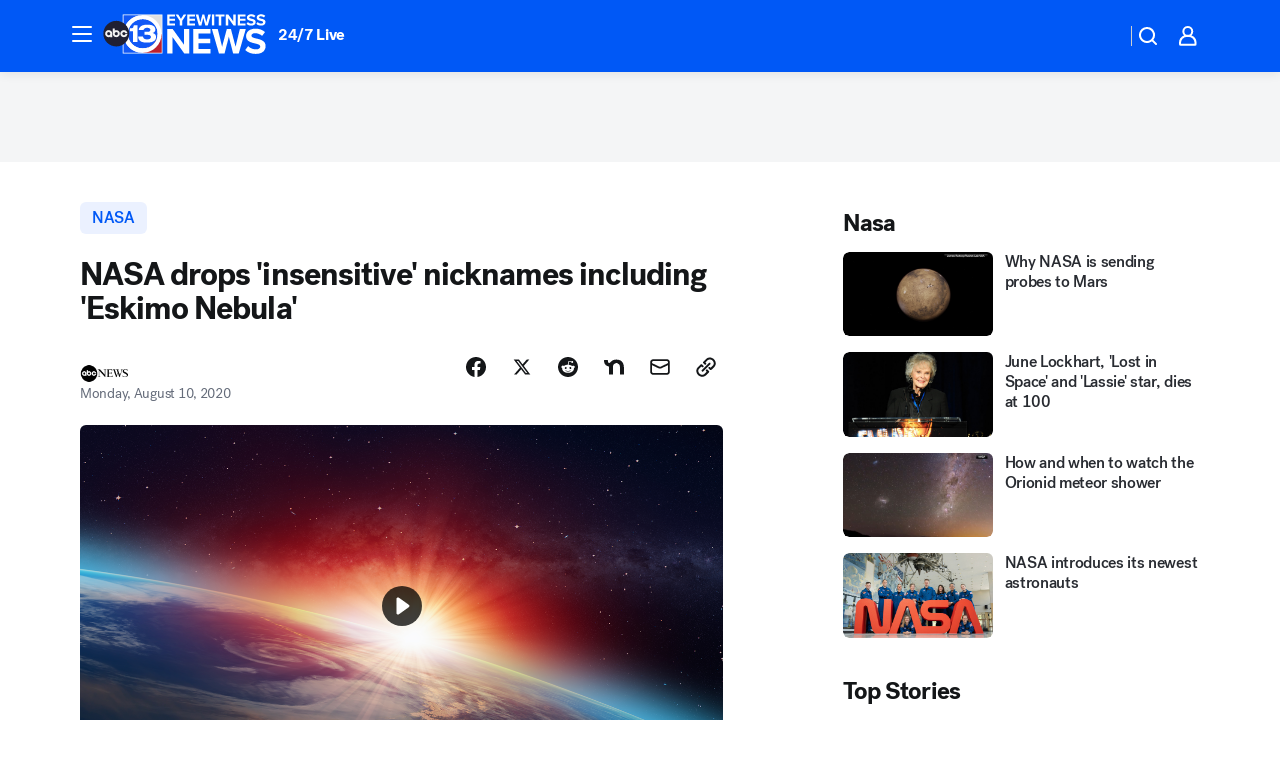

--- FILE ---
content_type: text/html; charset=utf-8
request_url: https://abc13.com/post/nasa-drops-insensitive-names-including-eskimo-nebula/6362831/?userab=abc_web_player-460*variant_a_abc_control-1900%2Cotv_web_player-461*variant_a_otv_control-1902
body_size: 63685
content:

        <!DOCTYPE html>
        <html lang="en" lang="en">
            <head>
                <!-- ABCOTV | 48bebd7cc801 | 6376 | a812ab2b30eaff626d8bb38b31b672b6544599d3 | abc13.com | Fri, 21 Nov 2025 06:30:39 GMT -->
                <meta charSet="utf-8" />
                <meta name="viewport" content="initial-scale=1.0, maximum-scale=3.0, user-scalable=yes" />
                <meta http-equiv="x-ua-compatible" content="IE=edge,chrome=1" />
                <meta property="og:locale" content="en_US" />
                <link href="https://cdn.abcotvs.net/abcotv" rel="preconnect" crossorigin />
                
                <link data-react-helmet="true" rel="alternate" hreflang="en" href="https://abc13.com/post/nasa-drops-insensitive-names-including-eskimo-nebula/6362831/"/><link data-react-helmet="true" rel="shortcut icon" href="https://cdn.abcotvs.net/abcotv/assets/news/ktrk/images/logos/favicon.ico"/><link data-react-helmet="true" rel="manifest" href="/manifest.json"/><link data-react-helmet="true" rel="alternate" href="//abc13.com/feed/" title="ABC13 Houston RSS" type="application/rss+xml"/><link data-react-helmet="true" rel="alternate" href="android-app://com.abclocal.ktrk.news/http/abc13.com/story/6362831"/><link data-react-helmet="true" rel="canonical" href="https://abc13.com/post/nasa-drops-insensitive-names-including-eskimo-nebula/6362831/"/><link data-react-helmet="true" href="//assets-cdn.abcotvs.net/abcotv/a812ab2b30ea-release-11-12-2025.7/client/abcotv/css/fusion-3b16bd54.css" rel="stylesheet"/><link data-react-helmet="true" href="//assets-cdn.abcotvs.net/abcotv/a812ab2b30ea-release-11-12-2025.7/client/abcotv/css/7987-3f6c1b98.css" rel="stylesheet"/><link data-react-helmet="true" href="//assets-cdn.abcotvs.net/abcotv/a812ab2b30ea-release-11-12-2025.7/client/abcotv/css/abcotv-fecb128a.css" rel="stylesheet"/><link data-react-helmet="true" href="//assets-cdn.abcotvs.net/abcotv/a812ab2b30ea-release-11-12-2025.7/client/abcotv/css/4037-607b0835.css" rel="stylesheet"/><link data-react-helmet="true" href="//assets-cdn.abcotvs.net/abcotv/a812ab2b30ea-release-11-12-2025.7/client/abcotv/css/1058-7debb770.css" rel="stylesheet"/><link data-react-helmet="true" href="//assets-cdn.abcotvs.net/abcotv/a812ab2b30ea-release-11-12-2025.7/client/abcotv/css/prism-story-46058bad.css" rel="stylesheet"/>
                <script>
                    window.__dataLayer = {"helpersEnabled":true,"page":{},"pzn":{},"site":{"device":"desktop","portal":"news"},"visitor":{}},
                        consentToken = window.localStorage.getItem('consentToken');

                    if (consentToken) {
                        console.log('consentToken', JSON.parse(consentToken))
                        window.__dataLayer.visitor = { consent : JSON.parse(consentToken) }; 
                    }
                </script>
                <script src="https://dcf.espn.com/TWDC-DTCI/prod/Bootstrap.js"></script>
                <link rel="preload" as="font" href="https://s.abcnews.com/assets/dtci/fonts/post-grotesk/PostGrotesk-Book.woff2" crossorigin>
<link rel="preload" as="font" href="https://s.abcnews.com/assets/dtci/fonts/post-grotesk/PostGrotesk-Bold.woff2" crossorigin>
<link rel="preload" as="font" href="https://s.abcnews.com/assets/dtci/fonts/post-grotesk/PostGrotesk-Medium.woff2" crossorigin>
<link rel="preload" as="font" href="https://s.abcnews.com/assets/dtci/fonts/klim/tiempos/TiemposText-Regular.woff2" crossorigin>
                <script src="//assets-cdn.abcotvs.net/abcotv/a812ab2b30ea-release-11-12-2025.7/client/abcotv/runtime-d7b9a897.js" defer></script><script src="//assets-cdn.abcotvs.net/abcotv/a812ab2b30ea-release-11-12-2025.7/client/abcotv/7987-1fb9b2cd.js" defer></script><script src="//assets-cdn.abcotvs.net/abcotv/a812ab2b30ea-release-11-12-2025.7/client/abcotv/507-c7ed365d.js" defer></script><script src="//assets-cdn.abcotvs.net/abcotv/a812ab2b30ea-release-11-12-2025.7/client/abcotv/7299-56163442.js" defer></script><script src="//assets-cdn.abcotvs.net/abcotv/a812ab2b30ea-release-11-12-2025.7/client/abcotv/2561-2bebf93f.js" defer></script><script src="//assets-cdn.abcotvs.net/abcotv/a812ab2b30ea-release-11-12-2025.7/client/abcotv/8494-c13544f0.js" defer></script><script src="//assets-cdn.abcotvs.net/abcotv/a812ab2b30ea-release-11-12-2025.7/client/abcotv/2433-6b3fc2ed.js" defer></script><script src="//assets-cdn.abcotvs.net/abcotv/a812ab2b30ea-release-11-12-2025.7/client/abcotv/4037-0a28bbfa.js" defer></script><script src="//assets-cdn.abcotvs.net/abcotv/a812ab2b30ea-release-11-12-2025.7/client/abcotv/8317-93d27075.js" defer></script><script src="//assets-cdn.abcotvs.net/abcotv/a812ab2b30ea-release-11-12-2025.7/client/abcotv/1361-ae4c5f00.js" defer></script><script src="//assets-cdn.abcotvs.net/abcotv/a812ab2b30ea-release-11-12-2025.7/client/abcotv/8115-0ce0b856.js" defer></script><script src="//assets-cdn.abcotvs.net/abcotv/a812ab2b30ea-release-11-12-2025.7/client/abcotv/9156-7bb906bd.js" defer></script><script src="//assets-cdn.abcotvs.net/abcotv/a812ab2b30ea-release-11-12-2025.7/client/abcotv/1837-d6b24a22.js" defer></script><script src="//assets-cdn.abcotvs.net/abcotv/a812ab2b30ea-release-11-12-2025.7/client/abcotv/3167-f251db0c.js" defer></script><script src="//assets-cdn.abcotvs.net/abcotv/a812ab2b30ea-release-11-12-2025.7/client/abcotv/8561-9678c453.js" defer></script><script src="//assets-cdn.abcotvs.net/abcotv/a812ab2b30ea-release-11-12-2025.7/client/abcotv/1058-0970e931.js" defer></script>
                <link rel="prefetch" href="//assets-cdn.abcotvs.net/abcotv/a812ab2b30ea-release-11-12-2025.7/client/abcotv/_manifest.js" as="script" /><link rel="prefetch" href="//assets-cdn.abcotvs.net/abcotv/a812ab2b30ea-release-11-12-2025.7/client/abcotv/abcotv-80404658.js" as="script" />
<link rel="prefetch" href="//assets-cdn.abcotvs.net/abcotv/a812ab2b30ea-release-11-12-2025.7/client/abcotv/prism-story-1b7cb519.js" as="script" />
                <title data-react-helmet="true">NASA drops &#x27;insensitive&#x27; celestial nicknames as they address systemic discrimination - ABC13 Houston</title>
                <meta data-react-helmet="true" name="description" content="The National Aeronautics and Space Administration (NASA) has announced that they will stop using nicknames of celestial bodies that are culturally insensitive."/><meta data-react-helmet="true" name="keywords" content="nasa discrimination, stars renamed, celstial objects renamed, eskimo galaxy, Siamese Twins Galaxy, 6362831"/><meta data-react-helmet="true" name="tags" content="nasa,science,racial-profiling,racism,discrimination,space,u.s.-&amp;-world"/><meta data-react-helmet="true" name="apple-itunes-app" content="app-id=407345290, affiliate-data=ct=ktrk-smart-banner&amp;pt=302756, app-argument=https://abc13.com/story/6362831"/><meta data-react-helmet="true" property="fb:app_id" content="1452463148319056"/><meta data-react-helmet="true" property="fb:pages" content="42354254341"/><meta data-react-helmet="true" property="og:site_name" content="ABC13 Houston"/><meta data-react-helmet="true" property="og:url" content="https://abc13.com/post/nasa-drops-insensitive-names-including-eskimo-nebula/6362831/"/><meta data-react-helmet="true" property="og:title" content="NASA drops &#x27;insensitive&#x27; nicknames including &#x27;Eskimo Nebula&#x27;"/><meta data-react-helmet="true" property="og:description" content="You can add NASA to the list of major entities that are addressing discriminatory names and branding."/><meta data-react-helmet="true" property="og:image" content="https://cdn.abcotvs.com/dip/images/6362896_nasa.png?w=1600"/><meta data-react-helmet="true" property="og:type" content="article"/><meta data-react-helmet="true" name="twitter:site" content="@ABC13Houston"/><meta data-react-helmet="true" name="twitter:creator" content="@ABC13Houston"/><meta data-react-helmet="true" name="twitter:url" content="https://abc13.com/post/nasa-drops-insensitive-names-including-eskimo-nebula/6362831/"/><meta data-react-helmet="true" name="twitter:title" content="NASA drops &#x27;insensitive&#x27; nicknames including &#x27;Eskimo Nebula&#x27;"/><meta data-react-helmet="true" name="twitter:description" content="You can add NASA to the list of major entities that are addressing discriminatory names and branding."/><meta data-react-helmet="true" name="twitter:card" content="summary_large_image"/><meta data-react-helmet="true" name="twitter:image" content="https://cdn.abcotvs.com/dip/images/6362896_nasa.png?w=1600"/><meta data-react-helmet="true" name="twitter:app:name:iphone" content="ktrk"/><meta data-react-helmet="true" name="twitter:app:id:iphone" content="407345290"/><meta data-react-helmet="true" name="twitter:app:name:googleplay" content="ktrk"/><meta data-react-helmet="true" name="twitter:app:id:googleplay" content="com.abclocal.ktrk.news"/><meta data-react-helmet="true" property="article:published_time" content="2020-08-09T21:17:00Z"/><meta data-react-helmet="true" property="article:modified_time" content="2020-08-10T16:26:32Z"/><meta data-react-helmet="true" property="article:section" content="society"/><meta data-react-helmet="true" name="title" content="NASA drops &#x27;insensitive&#x27; nicknames including &#x27;Eskimo Nebula&#x27;"/><meta data-react-helmet="true" name="medium" content="website"/><meta data-react-helmet="true" name="robots" content="max-image-preview:large"/>
                <script data-react-helmet="true" src="https://scripts.webcontentassessor.com/scripts/48a4bb7cf2174b52e28001c76822d47ab03002b89ea6e91ca33795db7b821ad6"></script><script data-react-helmet="true" type="application/ld+json">{"@context":"http://schema.org/","@type":"NewsArticle","mainEntityOfPage":{"@id":"https://abc13.com/post/nasa-drops-insensitive-names-including-eskimo-nebula/6362831/","@type":"WebPage"},"about":[{"name":" nasa","@type":"Thing"}],"author":[{"name":"","@type":"Person"}],"dateline":"","dateModified":"2020-08-10T16:26:32.000Z","datePublished":"2020-08-10T16:26:32.000Z","headline":"NASA drops 'insensitive' nicknames including 'Eskimo Nebula'","mentions":[{"name":" SOCIETY","@type":"Thing"},{"name":" NASA","@type":"Thing"},{"name":" SCIENCE","@type":"Thing"},{"name":" RACIAL PROFILING","@type":"Thing"},{"name":" RACISM","@type":"Thing"},{"name":" DISCRIMINATION","@type":"Thing"},{"name":" SPACE","@type":"Thing"},{"name":" U.S. & WORLD","@type":"Thing"}],"publisher":{"name":"","logo":{"url":"","width":0,"height":0,"@type":"ImageObject"},"@type":"Organization"}}</script>
                
                <script data-rum-type="legacy" data-rum-pct="100">(() => {function gc(n){n=document.cookie.match("(^|;) ?"+n+"=([^;]*)(;|$)");return n?n[2]:null}function sc(n){document.cookie=n}function smpl(n){n/=100;return!!n&&Math.random()<=n}var _nr=!1,_nrCookie=gc("_nr");null!==_nrCookie?"1"===_nrCookie&&(_nr=!0):smpl(100)?(_nr=!0,sc("_nr=1; path=/")):(_nr=!1,sc("_nr=0; path=/"));_nr && (() => {;window.NREUM||(NREUM={});NREUM.init={distributed_tracing:{enabled:true},privacy:{cookies_enabled:true},ajax:{deny_list:["bam.nr-data.net"]}};;NREUM.info = {"beacon":"bam.nr-data.net","errorBeacon":"bam.nr-data.net","sa":1,"licenseKey":"5985ced6ff","applicationID":"367459870"};__nr_require=function(t,e,n){function r(n){if(!e[n]){var o=e[n]={exports:{}};t[n][0].call(o.exports,function(e){var o=t[n][1][e];return r(o||e)},o,o.exports)}return e[n].exports}if("function"==typeof __nr_require)return __nr_require;for(var o=0;o<n.length;o++)r(n[o]);return r}({1:[function(t,e,n){function r(t){try{s.console&&console.log(t)}catch(e){}}var o,i=t("ee"),a=t(31),s={};try{o=localStorage.getItem("__nr_flags").split(","),console&&"function"==typeof console.log&&(s.console=!0,o.indexOf("dev")!==-1&&(s.dev=!0),o.indexOf("nr_dev")!==-1&&(s.nrDev=!0))}catch(c){}s.nrDev&&i.on("internal-error",function(t){r(t.stack)}),s.dev&&i.on("fn-err",function(t,e,n){r(n.stack)}),s.dev&&(r("NR AGENT IN DEVELOPMENT MODE"),r("flags: "+a(s,function(t,e){return t}).join(", ")))},{}],2:[function(t,e,n){function r(t,e,n,r,s){try{l?l-=1:o(s||new UncaughtException(t,e,n),!0)}catch(f){try{i("ierr",[f,c.now(),!0])}catch(d){}}return"function"==typeof u&&u.apply(this,a(arguments))}function UncaughtException(t,e,n){this.message=t||"Uncaught error with no additional information",this.sourceURL=e,this.line=n}function o(t,e){var n=e?null:c.now();i("err",[t,n])}var i=t("handle"),a=t(32),s=t("ee"),c=t("loader"),f=t("gos"),u=window.onerror,d=!1,p="nr@seenError";if(!c.disabled){var l=0;c.features.err=!0,t(1),window.onerror=r;try{throw new Error}catch(h){"stack"in h&&(t(14),t(13),"addEventListener"in window&&t(7),c.xhrWrappable&&t(15),d=!0)}s.on("fn-start",function(t,e,n){d&&(l+=1)}),s.on("fn-err",function(t,e,n){d&&!n[p]&&(f(n,p,function(){return!0}),this.thrown=!0,o(n))}),s.on("fn-end",function(){d&&!this.thrown&&l>0&&(l-=1)}),s.on("internal-error",function(t){i("ierr",[t,c.now(),!0])})}},{}],3:[function(t,e,n){var r=t("loader");r.disabled||(r.features.ins=!0)},{}],4:[function(t,e,n){function r(){U++,L=g.hash,this[u]=y.now()}function o(){U--,g.hash!==L&&i(0,!0);var t=y.now();this[h]=~~this[h]+t-this[u],this[d]=t}function i(t,e){E.emit("newURL",[""+g,e])}function a(t,e){t.on(e,function(){this[e]=y.now()})}var s="-start",c="-end",f="-body",u="fn"+s,d="fn"+c,p="cb"+s,l="cb"+c,h="jsTime",m="fetch",v="addEventListener",w=window,g=w.location,y=t("loader");if(w[v]&&y.xhrWrappable&&!y.disabled){var x=t(11),b=t(12),E=t(9),R=t(7),O=t(14),T=t(8),S=t(15),P=t(10),M=t("ee"),C=M.get("tracer"),N=t(23);t(17),y.features.spa=!0;var L,U=0;M.on(u,r),b.on(p,r),P.on(p,r),M.on(d,o),b.on(l,o),P.on(l,o),M.buffer([u,d,"xhr-resolved"]),R.buffer([u]),O.buffer(["setTimeout"+c,"clearTimeout"+s,u]),S.buffer([u,"new-xhr","send-xhr"+s]),T.buffer([m+s,m+"-done",m+f+s,m+f+c]),E.buffer(["newURL"]),x.buffer([u]),b.buffer(["propagate",p,l,"executor-err","resolve"+s]),C.buffer([u,"no-"+u]),P.buffer(["new-jsonp","cb-start","jsonp-error","jsonp-end"]),a(T,m+s),a(T,m+"-done"),a(P,"new-jsonp"),a(P,"jsonp-end"),a(P,"cb-start"),E.on("pushState-end",i),E.on("replaceState-end",i),w[v]("hashchange",i,N(!0)),w[v]("load",i,N(!0)),w[v]("popstate",function(){i(0,U>1)},N(!0))}},{}],5:[function(t,e,n){function r(){var t=new PerformanceObserver(function(t,e){var n=t.getEntries();s(v,[n])});try{t.observe({entryTypes:["resource"]})}catch(e){}}function o(t){if(s(v,[window.performance.getEntriesByType(w)]),window.performance["c"+p])try{window.performance[h](m,o,!1)}catch(t){}else try{window.performance[h]("webkit"+m,o,!1)}catch(t){}}function i(t){}if(window.performance&&window.performance.timing&&window.performance.getEntriesByType){var a=t("ee"),s=t("handle"),c=t(14),f=t(13),u=t(6),d=t(23),p="learResourceTimings",l="addEventListener",h="removeEventListener",m="resourcetimingbufferfull",v="bstResource",w="resource",g="-start",y="-end",x="fn"+g,b="fn"+y,E="bstTimer",R="pushState",O=t("loader");if(!O.disabled){O.features.stn=!0,t(9),"addEventListener"in window&&t(7);var T=NREUM.o.EV;a.on(x,function(t,e){var n=t[0];n instanceof T&&(this.bstStart=O.now())}),a.on(b,function(t,e){var n=t[0];n instanceof T&&s("bst",[n,e,this.bstStart,O.now()])}),c.on(x,function(t,e,n){this.bstStart=O.now(),this.bstType=n}),c.on(b,function(t,e){s(E,[e,this.bstStart,O.now(),this.bstType])}),f.on(x,function(){this.bstStart=O.now()}),f.on(b,function(t,e){s(E,[e,this.bstStart,O.now(),"requestAnimationFrame"])}),a.on(R+g,function(t){this.time=O.now(),this.startPath=location.pathname+location.hash}),a.on(R+y,function(t){s("bstHist",[location.pathname+location.hash,this.startPath,this.time])}),u()?(s(v,[window.performance.getEntriesByType("resource")]),r()):l in window.performance&&(window.performance["c"+p]?window.performance[l](m,o,d(!1)):window.performance[l]("webkit"+m,o,d(!1))),document[l]("scroll",i,d(!1)),document[l]("keypress",i,d(!1)),document[l]("click",i,d(!1))}}},{}],6:[function(t,e,n){e.exports=function(){return"PerformanceObserver"in window&&"function"==typeof window.PerformanceObserver}},{}],7:[function(t,e,n){function r(t){for(var e=t;e&&!e.hasOwnProperty(u);)e=Object.getPrototypeOf(e);e&&o(e)}function o(t){s.inPlace(t,[u,d],"-",i)}function i(t,e){return t[1]}var a=t("ee").get("events"),s=t("wrap-function")(a,!0),c=t("gos"),f=XMLHttpRequest,u="addEventListener",d="removeEventListener";e.exports=a,"getPrototypeOf"in Object?(r(document),r(window),r(f.prototype)):f.prototype.hasOwnProperty(u)&&(o(window),o(f.prototype)),a.on(u+"-start",function(t,e){var n=t[1];if(null!==n&&("function"==typeof n||"object"==typeof n)){var r=c(n,"nr@wrapped",function(){function t(){if("function"==typeof n.handleEvent)return n.handleEvent.apply(n,arguments)}var e={object:t,"function":n}[typeof n];return e?s(e,"fn-",null,e.name||"anonymous"):n});this.wrapped=t[1]=r}}),a.on(d+"-start",function(t){t[1]=this.wrapped||t[1]})},{}],8:[function(t,e,n){function r(t,e,n){var r=t[e];"function"==typeof r&&(t[e]=function(){var t=i(arguments),e={};o.emit(n+"before-start",[t],e);var a;e[m]&&e[m].dt&&(a=e[m].dt);var s=r.apply(this,t);return o.emit(n+"start",[t,a],s),s.then(function(t){return o.emit(n+"end",[null,t],s),t},function(t){throw o.emit(n+"end",[t],s),t})})}var o=t("ee").get("fetch"),i=t(32),a=t(31);e.exports=o;var s=window,c="fetch-",f=c+"body-",u=["arrayBuffer","blob","json","text","formData"],d=s.Request,p=s.Response,l=s.fetch,h="prototype",m="nr@context";d&&p&&l&&(a(u,function(t,e){r(d[h],e,f),r(p[h],e,f)}),r(s,"fetch",c),o.on(c+"end",function(t,e){var n=this;if(e){var r=e.headers.get("content-length");null!==r&&(n.rxSize=r),o.emit(c+"done",[null,e],n)}else o.emit(c+"done",[t],n)}))},{}],9:[function(t,e,n){var r=t("ee").get("history"),o=t("wrap-function")(r);e.exports=r;var i=window.history&&window.history.constructor&&window.history.constructor.prototype,a=window.history;i&&i.pushState&&i.replaceState&&(a=i),o.inPlace(a,["pushState","replaceState"],"-")},{}],10:[function(t,e,n){function r(t){function e(){f.emit("jsonp-end",[],l),t.removeEventListener("load",e,c(!1)),t.removeEventListener("error",n,c(!1))}function n(){f.emit("jsonp-error",[],l),f.emit("jsonp-end",[],l),t.removeEventListener("load",e,c(!1)),t.removeEventListener("error",n,c(!1))}var r=t&&"string"==typeof t.nodeName&&"script"===t.nodeName.toLowerCase();if(r){var o="function"==typeof t.addEventListener;if(o){var a=i(t.src);if(a){var d=s(a),p="function"==typeof d.parent[d.key];if(p){var l={};u.inPlace(d.parent,[d.key],"cb-",l),t.addEventListener("load",e,c(!1)),t.addEventListener("error",n,c(!1)),f.emit("new-jsonp",[t.src],l)}}}}}function o(){return"addEventListener"in window}function i(t){var e=t.match(d);return e?e[1]:null}function a(t,e){var n=t.match(l),r=n[1],o=n[3];return o?a(o,e[r]):e[r]}function s(t){var e=t.match(p);return e&&e.length>=3?{key:e[2],parent:a(e[1],window)}:{key:t,parent:window}}var c=t(23),f=t("ee").get("jsonp"),u=t("wrap-function")(f);if(e.exports=f,o()){var d=/[?&](?:callback|cb)=([^&#]+)/,p=/(.*).([^.]+)/,l=/^(w+)(.|$)(.*)$/,h=["appendChild","insertBefore","replaceChild"];Node&&Node.prototype&&Node.prototype.appendChild?u.inPlace(Node.prototype,h,"dom-"):(u.inPlace(HTMLElement.prototype,h,"dom-"),u.inPlace(HTMLHeadElement.prototype,h,"dom-"),u.inPlace(HTMLBodyElement.prototype,h,"dom-")),f.on("dom-start",function(t){r(t[0])})}},{}],11:[function(t,e,n){var r=t("ee").get("mutation"),o=t("wrap-function")(r),i=NREUM.o.MO;e.exports=r,i&&(window.MutationObserver=function(t){return this instanceof i?new i(o(t,"fn-")):i.apply(this,arguments)},MutationObserver.prototype=i.prototype)},{}],12:[function(t,e,n){function r(t){var e=i.context(),n=s(t,"executor-",e,null,!1),r=new f(n);return i.context(r).getCtx=function(){return e},r}var o=t("wrap-function"),i=t("ee").get("promise"),a=t("ee").getOrSetContext,s=o(i),c=t(31),f=NREUM.o.PR;e.exports=i,f&&(window.Promise=r,["all","race"].forEach(function(t){var e=f[t];f[t]=function(n){function r(t){return function(){i.emit("propagate",[null,!o],a,!1,!1),o=o||!t}}var o=!1;c(n,function(e,n){Promise.resolve(n).then(r("all"===t),r(!1))});var a=e.apply(f,arguments),s=f.resolve(a);return s}}),["resolve","reject"].forEach(function(t){var e=f[t];f[t]=function(t){var n=e.apply(f,arguments);return t!==n&&i.emit("propagate",[t,!0],n,!1,!1),n}}),f.prototype["catch"]=function(t){return this.then(null,t)},f.prototype=Object.create(f.prototype,{constructor:{value:r}}),c(Object.getOwnPropertyNames(f),function(t,e){try{r[e]=f[e]}catch(n){}}),o.wrapInPlace(f.prototype,"then",function(t){return function(){var e=this,n=o.argsToArray.apply(this,arguments),r=a(e);r.promise=e,n[0]=s(n[0],"cb-",r,null,!1),n[1]=s(n[1],"cb-",r,null,!1);var c=t.apply(this,n);return r.nextPromise=c,i.emit("propagate",[e,!0],c,!1,!1),c}}),i.on("executor-start",function(t){t[0]=s(t[0],"resolve-",this,null,!1),t[1]=s(t[1],"resolve-",this,null,!1)}),i.on("executor-err",function(t,e,n){t[1](n)}),i.on("cb-end",function(t,e,n){i.emit("propagate",[n,!0],this.nextPromise,!1,!1)}),i.on("propagate",function(t,e,n){this.getCtx&&!e||(this.getCtx=function(){if(t instanceof Promise)var e=i.context(t);return e&&e.getCtx?e.getCtx():this})}),r.toString=function(){return""+f})},{}],13:[function(t,e,n){var r=t("ee").get("raf"),o=t("wrap-function")(r),i="equestAnimationFrame";e.exports=r,o.inPlace(window,["r"+i,"mozR"+i,"webkitR"+i,"msR"+i],"raf-"),r.on("raf-start",function(t){t[0]=o(t[0],"fn-")})},{}],14:[function(t,e,n){function r(t,e,n){t[0]=a(t[0],"fn-",null,n)}function o(t,e,n){this.method=n,this.timerDuration=isNaN(t[1])?0:+t[1],t[0]=a(t[0],"fn-",this,n)}var i=t("ee").get("timer"),a=t("wrap-function")(i),s="setTimeout",c="setInterval",f="clearTimeout",u="-start",d="-";e.exports=i,a.inPlace(window,[s,"setImmediate"],s+d),a.inPlace(window,[c],c+d),a.inPlace(window,[f,"clearImmediate"],f+d),i.on(c+u,r),i.on(s+u,o)},{}],15:[function(t,e,n){function r(t,e){d.inPlace(e,["onreadystatechange"],"fn-",s)}function o(){var t=this,e=u.context(t);t.readyState>3&&!e.resolved&&(e.resolved=!0,u.emit("xhr-resolved",[],t)),d.inPlace(t,y,"fn-",s)}function i(t){x.push(t),m&&(E?E.then(a):w?w(a):(R=-R,O.data=R))}function a(){for(var t=0;t<x.length;t++)r([],x[t]);x.length&&(x=[])}function s(t,e){return e}function c(t,e){for(var n in t)e[n]=t[n];return e}t(7);var f=t("ee"),u=f.get("xhr"),d=t("wrap-function")(u),p=t(23),l=NREUM.o,h=l.XHR,m=l.MO,v=l.PR,w=l.SI,g="readystatechange",y=["onload","onerror","onabort","onloadstart","onloadend","onprogress","ontimeout"],x=[];e.exports=u;var b=window.XMLHttpRequest=function(t){var e=new h(t);try{u.emit("new-xhr",[e],e),e.addEventListener(g,o,p(!1))}catch(n){try{u.emit("internal-error",[n])}catch(r){}}return e};if(c(h,b),b.prototype=h.prototype,d.inPlace(b.prototype,["open","send"],"-xhr-",s),u.on("send-xhr-start",function(t,e){r(t,e),i(e)}),u.on("open-xhr-start",r),m){var E=v&&v.resolve();if(!w&&!v){var R=1,O=document.createTextNode(R);new m(a).observe(O,{characterData:!0})}}else f.on("fn-end",function(t){t[0]&&t[0].type===g||a()})},{}],16:[function(t,e,n){function r(t){if(!s(t))return null;var e=window.NREUM;if(!e.loader_config)return null;var n=(e.loader_config.accountID||"").toString()||null,r=(e.loader_config.agentID||"").toString()||null,f=(e.loader_config.trustKey||"").toString()||null;if(!n||!r)return null;var h=l.generateSpanId(),m=l.generateTraceId(),v=Date.now(),w={spanId:h,traceId:m,timestamp:v};return(t.sameOrigin||c(t)&&p())&&(w.traceContextParentHeader=o(h,m),w.traceContextStateHeader=i(h,v,n,r,f)),(t.sameOrigin&&!u()||!t.sameOrigin&&c(t)&&d())&&(w.newrelicHeader=a(h,m,v,n,r,f)),w}function o(t,e){return"00-"+e+"-"+t+"-01"}function i(t,e,n,r,o){var i=0,a="",s=1,c="",f="";return o+"@nr="+i+"-"+s+"-"+n+"-"+r+"-"+t+"-"+a+"-"+c+"-"+f+"-"+e}function a(t,e,n,r,o,i){var a="btoa"in window&&"function"==typeof window.btoa;if(!a)return null;var s={v:[0,1],d:{ty:"Browser",ac:r,ap:o,id:t,tr:e,ti:n}};return i&&r!==i&&(s.d.tk=i),btoa(JSON.stringify(s))}function s(t){return f()&&c(t)}function c(t){var e=!1,n={};if("init"in NREUM&&"distributed_tracing"in NREUM.init&&(n=NREUM.init.distributed_tracing),t.sameOrigin)e=!0;else if(n.allowed_origins instanceof Array)for(var r=0;r<n.allowed_origins.length;r++){var o=h(n.allowed_origins[r]);if(t.hostname===o.hostname&&t.protocol===o.protocol&&t.port===o.port){e=!0;break}}return e}function f(){return"init"in NREUM&&"distributed_tracing"in NREUM.init&&!!NREUM.init.distributed_tracing.enabled}function u(){return"init"in NREUM&&"distributed_tracing"in NREUM.init&&!!NREUM.init.distributed_tracing.exclude_newrelic_header}function d(){return"init"in NREUM&&"distributed_tracing"in NREUM.init&&NREUM.init.distributed_tracing.cors_use_newrelic_header!==!1}function p(){return"init"in NREUM&&"distributed_tracing"in NREUM.init&&!!NREUM.init.distributed_tracing.cors_use_tracecontext_headers}var l=t(28),h=t(18);e.exports={generateTracePayload:r,shouldGenerateTrace:s}},{}],17:[function(t,e,n){function r(t){var e=this.params,n=this.metrics;if(!this.ended){this.ended=!0;for(var r=0;r<p;r++)t.removeEventListener(d[r],this.listener,!1);return e.protocol&&"data"===e.protocol?void g("Ajax/DataUrl/Excluded"):void(e.aborted||(n.duration=a.now()-this.startTime,this.loadCaptureCalled||4!==t.readyState?null==e.status&&(e.status=0):i(this,t),n.cbTime=this.cbTime,s("xhr",[e,n,this.startTime,this.endTime,"xhr"],this)))}}function o(t,e){var n=c(e),r=t.params;r.hostname=n.hostname,r.port=n.port,r.protocol=n.protocol,r.host=n.hostname+":"+n.port,r.pathname=n.pathname,t.parsedOrigin=n,t.sameOrigin=n.sameOrigin}function i(t,e){t.params.status=e.status;var n=v(e,t.lastSize);if(n&&(t.metrics.rxSize=n),t.sameOrigin){var r=e.getResponseHeader("X-NewRelic-App-Data");r&&(t.params.cat=r.split(", ").pop())}t.loadCaptureCalled=!0}var a=t("loader");if(a.xhrWrappable&&!a.disabled){var s=t("handle"),c=t(18),f=t(16).generateTracePayload,u=t("ee"),d=["load","error","abort","timeout"],p=d.length,l=t("id"),h=t(24),m=t(22),v=t(19),w=t(23),g=t(25).recordSupportability,y=NREUM.o.REQ,x=window.XMLHttpRequest;a.features.xhr=!0,t(15),t(8),u.on("new-xhr",function(t){var e=this;e.totalCbs=0,e.called=0,e.cbTime=0,e.end=r,e.ended=!1,e.xhrGuids={},e.lastSize=null,e.loadCaptureCalled=!1,e.params=this.params||{},e.metrics=this.metrics||{},t.addEventListener("load",function(n){i(e,t)},w(!1)),h&&(h>34||h<10)||t.addEventListener("progress",function(t){e.lastSize=t.loaded},w(!1))}),u.on("open-xhr-start",function(t){this.params={method:t[0]},o(this,t[1]),this.metrics={}}),u.on("open-xhr-end",function(t,e){"loader_config"in NREUM&&"xpid"in NREUM.loader_config&&this.sameOrigin&&e.setRequestHeader("X-NewRelic-ID",NREUM.loader_config.xpid);var n=f(this.parsedOrigin);if(n){var r=!1;n.newrelicHeader&&(e.setRequestHeader("newrelic",n.newrelicHeader),r=!0),n.traceContextParentHeader&&(e.setRequestHeader("traceparent",n.traceContextParentHeader),n.traceContextStateHeader&&e.setRequestHeader("tracestate",n.traceContextStateHeader),r=!0),r&&(this.dt=n)}}),u.on("send-xhr-start",function(t,e){var n=this.metrics,r=t[0],o=this;if(n&&r){var i=m(r);i&&(n.txSize=i)}this.startTime=a.now(),this.listener=function(t){try{"abort"!==t.type||o.loadCaptureCalled||(o.params.aborted=!0),("load"!==t.type||o.called===o.totalCbs&&(o.onloadCalled||"function"!=typeof e.onload))&&o.end(e)}catch(n){try{u.emit("internal-error",[n])}catch(r){}}};for(var s=0;s<p;s++)e.addEventListener(d[s],this.listener,w(!1))}),u.on("xhr-cb-time",function(t,e,n){this.cbTime+=t,e?this.onloadCalled=!0:this.called+=1,this.called!==this.totalCbs||!this.onloadCalled&&"function"==typeof n.onload||this.end(n)}),u.on("xhr-load-added",function(t,e){var n=""+l(t)+!!e;this.xhrGuids&&!this.xhrGuids[n]&&(this.xhrGuids[n]=!0,this.totalCbs+=1)}),u.on("xhr-load-removed",function(t,e){var n=""+l(t)+!!e;this.xhrGuids&&this.xhrGuids[n]&&(delete this.xhrGuids[n],this.totalCbs-=1)}),u.on("xhr-resolved",function(){this.endTime=a.now()}),u.on("addEventListener-end",function(t,e){e instanceof x&&"load"===t[0]&&u.emit("xhr-load-added",[t[1],t[2]],e)}),u.on("removeEventListener-end",function(t,e){e instanceof x&&"load"===t[0]&&u.emit("xhr-load-removed",[t[1],t[2]],e)}),u.on("fn-start",function(t,e,n){e instanceof x&&("onload"===n&&(this.onload=!0),("load"===(t[0]&&t[0].type)||this.onload)&&(this.xhrCbStart=a.now()))}),u.on("fn-end",function(t,e){this.xhrCbStart&&u.emit("xhr-cb-time",[a.now()-this.xhrCbStart,this.onload,e],e)}),u.on("fetch-before-start",function(t){function e(t,e){var n=!1;return e.newrelicHeader&&(t.set("newrelic",e.newrelicHeader),n=!0),e.traceContextParentHeader&&(t.set("traceparent",e.traceContextParentHeader),e.traceContextStateHeader&&t.set("tracestate",e.traceContextStateHeader),n=!0),n}var n,r=t[1]||{};"string"==typeof t[0]?n=t[0]:t[0]&&t[0].url?n=t[0].url:window.URL&&t[0]&&t[0]instanceof URL&&(n=t[0].href),n&&(this.parsedOrigin=c(n),this.sameOrigin=this.parsedOrigin.sameOrigin);var o=f(this.parsedOrigin);if(o&&(o.newrelicHeader||o.traceContextParentHeader))if("string"==typeof t[0]||window.URL&&t[0]&&t[0]instanceof URL){var i={};for(var a in r)i[a]=r[a];i.headers=new Headers(r.headers||{}),e(i.headers,o)&&(this.dt=o),t.length>1?t[1]=i:t.push(i)}else t[0]&&t[0].headers&&e(t[0].headers,o)&&(this.dt=o)}),u.on("fetch-start",function(t,e){this.params={},this.metrics={},this.startTime=a.now(),this.dt=e,t.length>=1&&(this.target=t[0]),t.length>=2&&(this.opts=t[1]);var n,r=this.opts||{},i=this.target;if("string"==typeof i?n=i:"object"==typeof i&&i instanceof y?n=i.url:window.URL&&"object"==typeof i&&i instanceof URL&&(n=i.href),o(this,n),"data"!==this.params.protocol){var s=(""+(i&&i instanceof y&&i.method||r.method||"GET")).toUpperCase();this.params.method=s,this.txSize=m(r.body)||0}}),u.on("fetch-done",function(t,e){if(this.endTime=a.now(),this.params||(this.params={}),"data"===this.params.protocol)return void g("Ajax/DataUrl/Excluded");this.params.status=e?e.status:0;var n;"string"==typeof this.rxSize&&this.rxSize.length>0&&(n=+this.rxSize);var r={txSize:this.txSize,rxSize:n,duration:a.now()-this.startTime};s("xhr",[this.params,r,this.startTime,this.endTime,"fetch"],this)})}},{}],18:[function(t,e,n){var r={};e.exports=function(t){if(t in r)return r[t];if(0===(t||"").indexOf("data:"))return{protocol:"data"};var e=document.createElement("a"),n=window.location,o={};e.href=t,o.port=e.port;var i=e.href.split("://");!o.port&&i[1]&&(o.port=i[1].split("/")[0].split("@").pop().split(":")[1]),o.port&&"0"!==o.port||(o.port="https"===i[0]?"443":"80"),o.hostname=e.hostname||n.hostname,o.pathname=e.pathname,o.protocol=i[0],"/"!==o.pathname.charAt(0)&&(o.pathname="/"+o.pathname);var a=!e.protocol||":"===e.protocol||e.protocol===n.protocol,s=e.hostname===document.domain&&e.port===n.port;return o.sameOrigin=a&&(!e.hostname||s),"/"===o.pathname&&(r[t]=o),o}},{}],19:[function(t,e,n){function r(t,e){var n=t.responseType;return"json"===n&&null!==e?e:"arraybuffer"===n||"blob"===n||"json"===n?o(t.response):"text"===n||""===n||void 0===n?o(t.responseText):void 0}var o=t(22);e.exports=r},{}],20:[function(t,e,n){function r(){}function o(t,e,n,r){return function(){return u.recordSupportability("API/"+e+"/called"),i(t+e,[f.now()].concat(s(arguments)),n?null:this,r),n?void 0:this}}var i=t("handle"),a=t(31),s=t(32),c=t("ee").get("tracer"),f=t("loader"),u=t(25),d=NREUM;"undefined"==typeof window.newrelic&&(newrelic=d);var p=["setPageViewName","setCustomAttribute","setErrorHandler","finished","addToTrace","inlineHit","addRelease"],l="api-",h=l+"ixn-";a(p,function(t,e){d[e]=o(l,e,!0,"api")}),d.addPageAction=o(l,"addPageAction",!0),d.setCurrentRouteName=o(l,"routeName",!0),e.exports=newrelic,d.interaction=function(){return(new r).get()};var m=r.prototype={createTracer:function(t,e){var n={},r=this,o="function"==typeof e;return i(h+"tracer",[f.now(),t,n],r),function(){if(c.emit((o?"":"no-")+"fn-start",[f.now(),r,o],n),o)try{return e.apply(this,arguments)}catch(t){throw c.emit("fn-err",[arguments,this,t],n),t}finally{c.emit("fn-end",[f.now()],n)}}}};a("actionText,setName,setAttribute,save,ignore,onEnd,getContext,end,get".split(","),function(t,e){m[e]=o(h,e)}),newrelic.noticeError=function(t,e){"string"==typeof t&&(t=new Error(t)),u.recordSupportability("API/noticeError/called"),i("err",[t,f.now(),!1,e])}},{}],21:[function(t,e,n){function r(t){if(NREUM.init){for(var e=NREUM.init,n=t.split("."),r=0;r<n.length-1;r++)if(e=e[n[r]],"object"!=typeof e)return;return e=e[n[n.length-1]]}}e.exports={getConfiguration:r}},{}],22:[function(t,e,n){e.exports=function(t){if("string"==typeof t&&t.length)return t.length;if("object"==typeof t){if("undefined"!=typeof ArrayBuffer&&t instanceof ArrayBuffer&&t.byteLength)return t.byteLength;if("undefined"!=typeof Blob&&t instanceof Blob&&t.size)return t.size;if(!("undefined"!=typeof FormData&&t instanceof FormData))try{return JSON.stringify(t).length}catch(e){return}}}},{}],23:[function(t,e,n){var r=!1;try{var o=Object.defineProperty({},"passive",{get:function(){r=!0}});window.addEventListener("testPassive",null,o),window.removeEventListener("testPassive",null,o)}catch(i){}e.exports=function(t){return r?{passive:!0,capture:!!t}:!!t}},{}],24:[function(t,e,n){var r=0,o=navigator.userAgent.match(/Firefox[/s](d+.d+)/);o&&(r=+o[1]),e.exports=r},{}],25:[function(t,e,n){function r(t,e){var n=[a,t,{name:t},e];return i("storeMetric",n,null,"api"),n}function o(t,e){var n=[s,t,{name:t},e];return i("storeEventMetrics",n,null,"api"),n}var i=t("handle"),a="sm",s="cm";e.exports={constants:{SUPPORTABILITY_METRIC:a,CUSTOM_METRIC:s},recordSupportability:r,recordCustom:o}},{}],26:[function(t,e,n){function r(){return s.exists&&performance.now?Math.round(performance.now()):(i=Math.max((new Date).getTime(),i))-a}function o(){return i}var i=(new Date).getTime(),a=i,s=t(33);e.exports=r,e.exports.offset=a,e.exports.getLastTimestamp=o},{}],27:[function(t,e,n){function r(t,e){var n=t.getEntries();n.forEach(function(t){"first-paint"===t.name?l("timing",["fp",Math.floor(t.startTime)]):"first-contentful-paint"===t.name&&l("timing",["fcp",Math.floor(t.startTime)])})}function o(t,e){var n=t.getEntries();if(n.length>0){var r=n[n.length-1];if(f&&f<r.startTime)return;var o=[r],i=a({});i&&o.push(i),l("lcp",o)}}function i(t){t.getEntries().forEach(function(t){t.hadRecentInput||l("cls",[t])})}function a(t){var e=navigator.connection||navigator.mozConnection||navigator.webkitConnection;if(e)return e.type&&(t["net-type"]=e.type),e.effectiveType&&(t["net-etype"]=e.effectiveType),e.rtt&&(t["net-rtt"]=e.rtt),e.downlink&&(t["net-dlink"]=e.downlink),t}function s(t){if(t instanceof w&&!y){var e=Math.round(t.timeStamp),n={type:t.type};a(n),e<=h.now()?n.fid=h.now()-e:e>h.offset&&e<=Date.now()?(e-=h.offset,n.fid=h.now()-e):e=h.now(),y=!0,l("timing",["fi",e,n])}}function c(t){"hidden"===t&&(f=h.now(),l("pageHide",[f]))}if(!("init"in NREUM&&"page_view_timing"in NREUM.init&&"enabled"in NREUM.init.page_view_timing&&NREUM.init.page_view_timing.enabled===!1)){var f,u,d,p,l=t("handle"),h=t("loader"),m=t(30),v=t(23),w=NREUM.o.EV;if("PerformanceObserver"in window&&"function"==typeof window.PerformanceObserver){u=new PerformanceObserver(r);try{u.observe({entryTypes:["paint"]})}catch(g){}d=new PerformanceObserver(o);try{d.observe({entryTypes:["largest-contentful-paint"]})}catch(g){}p=new PerformanceObserver(i);try{p.observe({type:"layout-shift",buffered:!0})}catch(g){}}if("addEventListener"in document){var y=!1,x=["click","keydown","mousedown","pointerdown","touchstart"];x.forEach(function(t){document.addEventListener(t,s,v(!1))})}m(c)}},{}],28:[function(t,e,n){function r(){function t(){return e?15&e[n++]:16*Math.random()|0}var e=null,n=0,r=window.crypto||window.msCrypto;r&&r.getRandomValues&&(e=r.getRandomValues(new Uint8Array(31)));for(var o,i="xxxxxxxx-xxxx-4xxx-yxxx-xxxxxxxxxxxx",a="",s=0;s<i.length;s++)o=i[s],"x"===o?a+=t().toString(16):"y"===o?(o=3&t()|8,a+=o.toString(16)):a+=o;return a}function o(){return a(16)}function i(){return a(32)}function a(t){function e(){return n?15&n[r++]:16*Math.random()|0}var n=null,r=0,o=window.crypto||window.msCrypto;o&&o.getRandomValues&&Uint8Array&&(n=o.getRandomValues(new Uint8Array(t)));for(var i=[],a=0;a<t;a++)i.push(e().toString(16));return i.join("")}e.exports={generateUuid:r,generateSpanId:o,generateTraceId:i}},{}],29:[function(t,e,n){function r(t,e){if(!o)return!1;if(t!==o)return!1;if(!e)return!0;if(!i)return!1;for(var n=i.split("."),r=e.split("."),a=0;a<r.length;a++)if(r[a]!==n[a])return!1;return!0}var o=null,i=null,a=/Version\/(\S+)\s+Safari/;if(navigator.userAgent){var s=navigator.userAgent,c=s.match(a);c&&s.indexOf("Chrome")===-1&&s.indexOf("Chromium")===-1&&(o="Safari",i=c[1])}e.exports={agent:o,version:i,match:r}},{}],30:[function(t,e,n){function r(t){function e(){t(s&&document[s]?document[s]:document[i]?"hidden":"visible")}"addEventListener"in document&&a&&document.addEventListener(a,e,o(!1))}var o=t(23);e.exports=r;var i,a,s;"undefined"!=typeof document.hidden?(i="hidden",a="visibilitychange",s="visibilityState"):"undefined"!=typeof document.msHidden?(i="msHidden",a="msvisibilitychange"):"undefined"!=typeof document.webkitHidden&&(i="webkitHidden",a="webkitvisibilitychange",s="webkitVisibilityState")},{}],31:[function(t,e,n){function r(t,e){var n=[],r="",i=0;for(r in t)o.call(t,r)&&(n[i]=e(r,t[r]),i+=1);return n}var o=Object.prototype.hasOwnProperty;e.exports=r},{}],32:[function(t,e,n){function r(t,e,n){e||(e=0),"undefined"==typeof n&&(n=t?t.length:0);for(var r=-1,o=n-e||0,i=Array(o<0?0:o);++r<o;)i[r]=t[e+r];return i}e.exports=r},{}],33:[function(t,e,n){e.exports={exists:"undefined"!=typeof window.performance&&window.performance.timing&&"undefined"!=typeof window.performance.timing.navigationStart}},{}],ee:[function(t,e,n){function r(){}function o(t){function e(t){return t&&t instanceof r?t:t?f(t,c,a):a()}function n(n,r,o,i,a){if(a!==!1&&(a=!0),!l.aborted||i){t&&a&&t(n,r,o);for(var s=e(o),c=m(n),f=c.length,u=0;u<f;u++)c[u].apply(s,r);var p=d[y[n]];return p&&p.push([x,n,r,s]),s}}function i(t,e){g[t]=m(t).concat(e)}function h(t,e){var n=g[t];if(n)for(var r=0;r<n.length;r++)n[r]===e&&n.splice(r,1)}function m(t){return g[t]||[]}function v(t){return p[t]=p[t]||o(n)}function w(t,e){l.aborted||u(t,function(t,n){e=e||"feature",y[n]=e,e in d||(d[e]=[])})}var g={},y={},x={on:i,addEventListener:i,removeEventListener:h,emit:n,get:v,listeners:m,context:e,buffer:w,abort:s,aborted:!1};return x}function i(t){return f(t,c,a)}function a(){return new r}function s(){(d.api||d.feature)&&(l.aborted=!0,d=l.backlog={})}var c="nr@context",f=t("gos"),u=t(31),d={},p={},l=e.exports=o();e.exports.getOrSetContext=i,l.backlog=d},{}],gos:[function(t,e,n){function r(t,e,n){if(o.call(t,e))return t[e];var r=n();if(Object.defineProperty&&Object.keys)try{return Object.defineProperty(t,e,{value:r,writable:!0,enumerable:!1}),r}catch(i){}return t[e]=r,r}var o=Object.prototype.hasOwnProperty;e.exports=r},{}],handle:[function(t,e,n){function r(t,e,n,r){o.buffer([t],r),o.emit(t,e,n)}var o=t("ee").get("handle");e.exports=r,r.ee=o},{}],id:[function(t,e,n){function r(t){var e=typeof t;return!t||"object"!==e&&"function"!==e?-1:t===window?0:a(t,i,function(){return o++})}var o=1,i="nr@id",a=t("gos");e.exports=r},{}],loader:[function(t,e,n){function r(){if(!T++){var t=O.info=NREUM.info,e=m.getElementsByTagName("script")[0];if(setTimeout(f.abort,3e4),!(t&&t.licenseKey&&t.applicationID&&e))return f.abort();c(E,function(e,n){t[e]||(t[e]=n)});var n=a();s("mark",["onload",n+O.offset],null,"api"),s("timing",["load",n]);var r=m.createElement("script");0===t.agent.indexOf("http://")||0===t.agent.indexOf("https://")?r.src=t.agent:r.src=l+"://"+t.agent,e.parentNode.insertBefore(r,e)}}function o(){"complete"===m.readyState&&i()}function i(){s("mark",["domContent",a()+O.offset],null,"api")}var a=t(26),s=t("handle"),c=t(31),f=t("ee"),u=t(29),d=t(21),p=t(23),l=d.getConfiguration("ssl")===!1?"http":"https",h=window,m=h.document,v="addEventListener",w="attachEvent",g=h.XMLHttpRequest,y=g&&g.prototype,x=!1;NREUM.o={ST:setTimeout,SI:h.setImmediate,CT:clearTimeout,XHR:g,REQ:h.Request,EV:h.Event,PR:h.Promise,MO:h.MutationObserver};var b=""+location,E={beacon:"bam.nr-data.net",errorBeacon:"bam.nr-data.net",agent:"js-agent.newrelic.com/nr-spa-1216.min.js"},R=g&&y&&y[v]&&!/CriOS/.test(navigator.userAgent),O=e.exports={offset:a.getLastTimestamp(),now:a,origin:b,features:{},xhrWrappable:R,userAgent:u,disabled:x};if(!x){t(20),t(27),m[v]?(m[v]("DOMContentLoaded",i,p(!1)),h[v]("load",r,p(!1))):(m[w]("onreadystatechange",o),h[w]("onload",r)),s("mark",["firstbyte",a.getLastTimestamp()],null,"api");var T=0}},{}],"wrap-function":[function(t,e,n){function r(t,e){function n(e,n,r,c,f){function nrWrapper(){var i,a,u,p;try{a=this,i=d(arguments),u="function"==typeof r?r(i,a):r||{}}catch(l){o([l,"",[i,a,c],u],t)}s(n+"start",[i,a,c],u,f);try{return p=e.apply(a,i)}catch(h){throw s(n+"err",[i,a,h],u,f),h}finally{s(n+"end",[i,a,p],u,f)}}return a(e)?e:(n||(n=""),nrWrapper[p]=e,i(e,nrWrapper,t),nrWrapper)}function r(t,e,r,o,i){r||(r="");var s,c,f,u="-"===r.charAt(0);for(f=0;f<e.length;f++)c=e[f],s=t[c],a(s)||(t[c]=n(s,u?c+r:r,o,c,i))}function s(n,r,i,a){if(!h||e){var s=h;h=!0;try{t.emit(n,r,i,e,a)}catch(c){o([c,n,r,i],t)}h=s}}return t||(t=u),n.inPlace=r,n.flag=p,n}function o(t,e){e||(e=u);try{e.emit("internal-error",t)}catch(n){}}function i(t,e,n){if(Object.defineProperty&&Object.keys)try{var r=Object.keys(t);return r.forEach(function(n){Object.defineProperty(e,n,{get:function(){return t[n]},set:function(e){return t[n]=e,e}})}),e}catch(i){o([i],n)}for(var a in t)l.call(t,a)&&(e[a]=t[a]);return e}function a(t){return!(t&&t instanceof Function&&t.apply&&!t[p])}function s(t,e){var n=e(t);return n[p]=t,i(t,n,u),n}function c(t,e,n){var r=t[e];t[e]=s(r,n)}function f(){for(var t=arguments.length,e=new Array(t),n=0;n<t;++n)e[n]=arguments[n];return e}var u=t("ee"),d=t(32),p="nr@original",l=Object.prototype.hasOwnProperty,h=!1;e.exports=r,e.exports.wrapFunction=s,e.exports.wrapInPlace=c,e.exports.argsToArray=f},{}]},{},["loader",2,17,5,3,4]);;NREUM.info={"beacon":"bam.nr-data.net","errorBeacon":"bam.nr-data.net","sa":1,"licenseKey":"8d01ff17d1","applicationID":"415461361"}})();})();</script>
                <link href="//assets-cdn.abcotvs.net" rel="preconnect" />
                <link href="https://cdn.abcotvs.net/abcotv" rel="preconnect" crossorigin />
                <script>(function(){function a(a){var b,c=g.floor(65535*g.random()).toString(16);for(b=4-c.length;0<b;b--)c="0"+c;return a=(String()+a).substring(0,4),!Number.isNaN(parseInt(a,16))&&a.length?a+c.substr(a.length):c}function b(){var a=c(window.location.hostname);return a?"."+a:".go.com"}function c(a=""){var b=a.match(/[^.]+(?:.com?(?:.[a-z]{2})?|(?:.[a-z]+))?$/i);if(b&&b.length)return b[0].replace(/:[0-9]+$/,"")}function d(a,b,c,d,g,h){var i,j=!1;if(f.test(c)&&(c=c.replace(f,""),j=!0),!a||/^(?:expires|max-age|path|domain|secure)$/i.test(a))return!1;if(i=a+"="+b,g&&g instanceof Date&&(i+="; expires="+g.toUTCString()),c&&(i+="; domain="+c),d&&(i+="; path="+d),h&&(i+="; secure"),document.cookie=i,j){var k="www"+(/^./.test(c)?"":".")+c;e(a,k,d||"")}return!0}function e(a,b,c){return document.cookie=encodeURIComponent(a)+"=; expires=Thu, 01 Jan 1970 00:00:00 GMT"+(b?"; domain="+b:"")+(c?"; path="+c:""),!0}var f=/^.?www/,g=Math;(function(a){for(var b,d=a+"=",e=document.cookie.split(";"),f=0;f<e.length;f++){for(b=e[f];" "===b.charAt(0);)b=b.substring(1,b.length);if(0===b.indexOf(d))return b.substring(d.length,b.length)}return null})("SWID")||function(a){if(a){var c=new Date(Date.now());c.setFullYear(c.getFullYear()+1),d("SWID",a,b(),"/",c)}}(function(){return String()+a()+a()+"-"+a()+"-"+a("4")+"-"+a((g.floor(10*g.random())%4+8).toString(16))+"-"+a()+a()+a()}())})();</script>
            </head>
            <body class="">
                
                <div id="abcotv"><div id="fitt-analytics"><div class="bp-mobileMDPlus bp-mobileLGPlus bp-tabletPlus bp-desktopPlus bp-desktopLGPlus"><div class="wrapper prism-story"><div id="themeProvider" class="theme-light "><section class="nav sticky topzero"><header class="VZTD lZur JhJDA tomuH qpSyx crEfr duUVQ "><div id="NavigationContainer" class="VZTD nkdHX mLASH OfbiZ gbxlc OAKIS OrkQb sHsPe lqtkC glxIO HfYhe vUYNV McMna WtEci pdYhu seFhp "><div class="VZTD ZaRVE URqSb "><div id="NavigationMenu" class="UbGlr awXxV lZur QNwmF SrhIT CSJky fKGaR MELDj bwJpP oFbxM sCAKu JmqhH LNPNz XedOc INRRi zyWBh HZYdm KUWLd ghwbF " aria-expanded="false" aria-label="Site Menu" role="button" tabindex="0"><div id="NavigationMenuIcon" class="xwYCG chWWz xItUF awXxV lZur dnyYA SGbxA CSJky klTtn TqWpy hDYpx LEjY VMTsP AqjSi krKko MdvlB SwrCi PMtn qNrLC PriDW HkWF oFFrS kGyAC "></div></div><div class="VZTD mLASH "><a href="https://abc13.com/" aria-label="ABC13 Houston homepage"><img class="Hxa-d QNwmF CKa-dw " src="https://cdn.abcotvs.net/abcotv/assets/news/global/images/feature-header/ktrk-lg.svg"/><img class="Hxa-d NzyJW hyWKA BKvsz " src="https://cdn.abcotvs.net/abcotv/assets/news/global/images/feature-header/ktrk-sm.svg"/></a></div><div class="feature-nav-local"><div class="VZTD HNQqj ZaRVE "><span class="NzyJW bfzCU OlYnP vtZdS BnAMJ ioHuy QbACp vLCTF AyXGx ubOdK WtEci FfVOu seFhp "><a class="Ihhcd glfEG fCZkS hfDkF rUrN QNwmF eXeQK wzfDA kZHXs Mwuoo QdTjf ubOdK ACtel FfVOu hBmQi " href="https://abc13.com/watch/live/">24/7 Live</a></span><span class="NzyJW bfzCU OlYnP vtZdS BnAMJ ioHuy QbACp vLCTF AyXGx ubOdK WtEci FfVOu seFhp "><a class="Ihhcd glfEG fCZkS hfDkF rUrN QNwmF eXeQK wzfDA kZHXs Mwuoo QdTjf ubOdK ACtel FfVOu hBmQi " href="https://abc13.com/houston/">Houston</a></span><span class="NzyJW bfzCU OlYnP vtZdS BnAMJ ioHuy QbACp vLCTF AyXGx ubOdK WtEci FfVOu seFhp "><a class="Ihhcd glfEG fCZkS hfDkF rUrN QNwmF eXeQK wzfDA kZHXs Mwuoo QdTjf ubOdK ACtel FfVOu hBmQi " href="https://abc13.com/southwest/">Southwest</a></span><span class="NzyJW bfzCU OlYnP vtZdS BnAMJ ioHuy QbACp vLCTF AyXGx ubOdK WtEci FfVOu seFhp "><a class="Ihhcd glfEG fCZkS hfDkF rUrN QNwmF eXeQK wzfDA kZHXs Mwuoo QdTjf ubOdK ACtel FfVOu hBmQi " href="https://abc13.com/southeast/">Southeast</a></span><span class="NzyJW bfzCU OlYnP vtZdS BnAMJ ioHuy QbACp vLCTF AyXGx ubOdK WtEci FfVOu seFhp "><a class="Ihhcd glfEG fCZkS hfDkF rUrN QNwmF eXeQK wzfDA kZHXs Mwuoo QdTjf ubOdK ACtel FfVOu hBmQi " href="https://abc13.com/northwest/">Northwest</a></span><span class="NzyJW bfzCU OlYnP vtZdS BnAMJ ioHuy QbACp vLCTF AyXGx ubOdK WtEci FfVOu seFhp "><a class="Ihhcd glfEG fCZkS hfDkF rUrN QNwmF eXeQK wzfDA kZHXs Mwuoo QdTjf ubOdK ACtel FfVOu hBmQi " href="https://abc13.com/northeast/">Northeast</a></span></div></div><a class="feature-local-expand" href="#"></a></div><div class="VZTD ZaRVE "><div class="VZTD mLASH ZRifP iyxc REstn crufr EfJuX DycYT "><a class="Ihhcd glfEG fCZkS hfDkF rUrN QNwmF VZTD HNQqj tQNjZ wzfDA kZHXs hjGhr vIbgY ubOdK DTlmW FfVOu hBmQi " href="https://abc13.com/weather/" aria-label="Weather Temperature"><div class="Ihhcd glfEG fCZkS ZfQkn rUrN TJBcA ugxZf WtEci huQUD seFhp "></div><div class="mhCCg QNwmF lZur oRZBf FqYsI RoVHj gSlSZ mZWbG " style="background-image:"></div></a></div><div class="UbGlr awXxV lZur QNwmF mhCCg SrhIT CSJky fCZkS mHilG MELDj bwJpP EmnZP TSHkB JmqhH LNPNz mphTr PwViZ SQFkJ DTlmW GCxLR JrdoJ " role="button" aria-label="Open Search Overlay" tabindex="0"><svg aria-hidden="true" class="prism-Iconography prism-Iconography--menu-search kDSxb xOPbW dlJpw " focusable="false" height="1em" viewBox="0 0 24 24" width="1em" xmlns="http://www.w3.org/2000/svg" xmlns:xlink="http://www.w3.org/1999/xlink"><path fill="currentColor" d="M5 11a6 6 0 1112 0 6 6 0 01-12 0zm6-8a8 8 0 104.906 14.32l3.387 3.387a1 1 0 001.414-1.414l-3.387-3.387A8 8 0 0011 3z"></path></svg></div><a class="UbGlr awXxV lZur QNwmF mhCCg SrhIT CSJky fCZkS mHilG MELDj bwJpP EmnZP TSHkB JmqhH LNPNz mphTr PwViZ SQFkJ DTlmW GCxLR JrdoJ CKa-dw " role="button" aria-label="Open Login Modal" tabindex="0"><svg aria-hidden="true" class="prism-Iconography prism-Iconography--menu-account kDSxb xOPbW dlJpw " focusable="false" height="1em" viewBox="0 0 24 24" width="1em" xmlns="http://www.w3.org/2000/svg" xmlns:xlink="http://www.w3.org/1999/xlink"><path fill="currentColor" d="M8.333 7.444a3.444 3.444 0 116.889 0 3.444 3.444 0 01-6.89 0zm7.144 3.995a5.444 5.444 0 10-7.399 0A8.003 8.003 0 003 18.889v1.288a1.6 1.6 0 001.6 1.6h14.355a1.6 1.6 0 001.6-1.6V18.89a8.003 8.003 0 00-5.078-7.45zm-3.7 1.45H11a6 6 0 00-6 6v.889h13.555v-.89a6 6 0 00-6-6h-.778z"></path></svg></a></div></div></header></section><div class="ScrollSpy_container"><span></span><div id="themeProvider" class="true theme-otv [object Object] jGKow OKxbp KbIPj WiKwf WuOj kFIVo fBVeW VsTDR "><div class="FITT_Article_outer-container dHdHP jLREf zXXje aGO kQjLe vUYNV glxIO " id="FITTArticle" style="--spacing-top:initial;--spacing-bottom:80px;--spacing-compact-top:initial;--spacing-compact-bottom:48px"><div class="pNwJE xZCNW WDwAI rbeIr tPakT HymbH JHrzh YppdR " data-testid="prism-sticky-ad"><div data-testid="prism-ad-wrapper" style="min-height:90px;transition:min-height 0.3s linear 0s" data-ad-placeholder="true"><div data-box-type="fitt-adbox-fitt-article-top-banner" data-testid="prism-ad"><div class="Ad fitt-article-top-banner  ad-slot  " data-slot-type="fitt-article-top-banner" data-slot-kvps="pos=fitt-article-top-banner"></div></div></div></div><div class="FITT_Article_main VZTD UeCOM jIRH oimqG DjbQm UwdmX Xmrlz ReShI KaJdY lqtkC ssImf HfYhe RTHNs kQjLe " data-testid="prism-GridContainer"><div class="Kiog kNVGM nvpSA qwdi bmjsw " data-testid="prism-GridRow"><div class="theme-e FITT_Article_main__body oBTii mrzah " data-testid="prism-GridColumn" style="--grid-column-span-xxs:var(--grid-columns);--grid-column-span-xs:var(--grid-columns);--grid-column-span-sm:var(--grid-columns);--grid-column-span-md:20;--grid-column-span-lg:14;--grid-column-span-xl:14;--grid-column-span-xxl:14;--grid-column-start-xxs:auto;--grid-column-start-xs:auto;--grid-column-start-sm:auto;--grid-column-start-md:3;--grid-column-start-lg:0;--grid-column-start-xl:0;--grid-column-start-xxl:2"><div style="--spacing-top:40px;--spacing-bottom:32px;--spacing-child-top:initial;--spacing-child-bottom:24px;--spacing-firstChild-top:initial;--spacing-firstChild-bottom:initial;--spacing-lastChild-top:initial;--spacing-lastChild-bottom:initial;--spacing-compact-top:24px;--spacing-compact-bottom:32px;--spacing-firstChild-compact-top:initial;--spacing-firstChild-compact-bottom:initial;--spacing-child-compact-top:initial;--spacing-child-compact-bottom:24px;--spacing-lastChild-compact-top:initial;--spacing-lastChild-compact-bottom:initial" class="dHdHP jLREf zXXje aGO eCClZ nTLv jLsYA gmuro TOSFd VmeZt sCkVm hkQai wGrlE MUuGM fciaN qQjt DhNVo Tgcqk IGLAf tWjkv "><div class=" " data-testid="prism-badge-tag-wrapper"><div class="IKUxI xFOBK YsVzB NuCDJ fMJDZ ZCNuU tZcZX JuzoE "><div class="jVJih nAZp " data-testid="prism-tags"><ul class="VZTD UeCOM dAmzA ltDkr qBPOY uoPjL "><li class=" "><a class="theme-iPcRv theme-HReFq mLASH egFzk qXWHA ScoIf zYXIH jIRH wNxoc OJpwZ eqFg wSPfd ofvJb bMrzT LaUnX EgONj ibBnq kyjTO lvyBv aANqO aNnIu GDslh LjPJo RpDvg YYtC rTpcz EDgo SIwmX oIWqB mzm MbcTC sXtkB yayQB vXSTR ENhiS dQa-Du SVBll bpBbX GpQCA tuAKv xTell wdAqb ZqGqs LVAIE TnrRA uECag DcwSV XnBOJ cELRj SUAFz XzYk zkmjG aSyef pFen hoNVj TQOOL Haltu NafGB KpEhF jyjDy kZHqU FZKIw QddLR SKDYB UmcQM giepU cTjQC aRMla MMxXy fFMcX PbMFf hJRbU MRTyf iFJTR koyYF TkdYt DZNRX MALjb VUFMN  " data-testid="prism-Tag" href="/tag/nasa/" data-pos="0"><span class="QXDKT rGjeC tuAKv iMbiE "> nasa</span></a></li></ul></div></div></div><div class="kCTVx qtHut lqtkC HkWF HfYhe kGyAC " data-testid="prism-headline"><h1 class="vMjAx eeTZd tntuS eHrJ "><span class="gtOSm FbbUW tUtYa vOCwz EQwFq yCufu eEak Qmvg nyTIa SRXVc vzLa jgBfc WXDas CiUCW kqbG zrdEG txGfn ygKVe BbezD UOtxr CVfpq xijV soGRS XgdC sEIlf daWqJ ">NASA drops 'insensitive' nicknames including 'Eskimo Nebula'</span></h1></div><div class="QHblV nkdHX mHUQ kvZxL hTosT whbOj " data-testid="prism-byline"><div class="VZTD mLASH BQWr OcxMG oJce "><div class="kKfXc ubAkB VZTD rEPuv "><div class="TQPvQ fVlAg HUcap kxY REjk UamUc WxHIR HhZOB yaUf VOJBn KMpjV XSbaH Umfib ukdDD "><span></span><span><span class="YKjhS "><img alt="ABCNews logo" class="awXxV NDJZt sJeUN IJwXl CfkUa EknAv NwgWd " data-testid="prism-image" draggable="false" src="https://cdn.abcotvs.net/abcotv/static/common/origins/origin-abcnews.png"/></span></span></div><div class="VZTD mLASH gpiba "><div class="jTKbV zIIsP ZdbeE xAPpq QtiLO JQYD ">Monday, August 10, 2020</div></div></div></div><div class="RwkLV Wowzl FokqZ LhXlJ FjRYD toBqx " data-testid="prism-share"><div class="JpUfa aYoBt "><ul class="MZaCt dUXCH nyWZo RnMws Hdwln WBHfo tAchw UDeQM XMkl NUfbq kqfZ "><li class="WEJto "><button aria-label="Share Story on Facebook" class="theme-EWITS mLASH egFzk qXWHA ScoIf ZXRVe jIRH NoTgg CKnnA uklrk nCmVc qWWFI nMRSd YIauu gGlNh ARCOA kyjTO xqlN aANqO aNnIu GDslh LjPJo RpDvg YYtC rTpcz EDgo UVTAB ihLsD niWVk yayQB vXSTR ENhiS dQa-Du kOEGk WMbJE eVJEc TElCQ ZAqMY enocc pJSQ ABRfR aaksc OKklU ATKRo RfOGv neOGk fuOso DwqSE fnpin ArvQf dUniT Mzjkf Niff NKnwO ijAAn dEuPM vwJ JmUFf sgyq cRbVn sBVbK fCfdG oMkBz aOwuK XsORH EgRXa hMVHb LTwlP jJbTO CnYjj TiUFI qeCAC xqvdn JaQpT dAfv PNgfG fIWCu NewES UJNbG EgBCK UvFHa lCCRi XDQHW spAMS TPSuu sbdDW askuE VsLUC YHsrW pYmVc eHvZI qRTXS UOAZi JnwGa pAXEL nKDCU gTRVo iCOvJ znFR hjDDH JboFf OBVry WSzjL sgYaP vMLL tmkuz " data-testid="prism-Network" type="button" aria-expanded="false" aria-haspopup="dialog"><span class="CSJky pdAzW JSFPu "><svg aria-hidden="true" class=" " data-testid="prism-iconography" height="1em" role="presentation" viewBox="0 0 32 32" width="1em" xmlns="http://www.w3.org/2000/svg" xmlns:xlink="http://www.w3.org/1999/xlink" data-icon="social-facebook"><path fill="currentColor" d="M32 16.098C32 7.207 24.837 0 16 0S0 7.207 0 16.098C0 24.133 5.851 30.793 13.5 32V20.751H9.437v-4.653H13.5v-3.547c0-4.035 2.389-6.263 6.043-6.263 1.751 0 3.582.314 3.582.314v3.962h-2.018c-1.988 0-2.607 1.241-2.607 2.514v3.02h4.438l-.709 4.653h-3.728V32c7.649-1.207 13.5-7.867 13.5-15.902z"/></svg></span></button></li><li class="WEJto "><button aria-label="Share Story on X" class="theme-EWITS mLASH egFzk qXWHA ScoIf ZXRVe jIRH NoTgg CKnnA uklrk nCmVc qWWFI nMRSd YIauu gGlNh ARCOA kyjTO xqlN aANqO aNnIu GDslh LjPJo RpDvg YYtC rTpcz EDgo UVTAB ihLsD niWVk yayQB vXSTR ENhiS dQa-Du kOEGk WMbJE eVJEc TElCQ ZAqMY enocc pJSQ ABRfR aaksc OKklU ATKRo RfOGv neOGk fuOso DwqSE fnpin ArvQf dUniT Mzjkf Niff NKnwO ijAAn dEuPM vwJ JmUFf sgyq cRbVn sBVbK fCfdG oMkBz aOwuK XsORH EgRXa hMVHb LTwlP jJbTO CnYjj TiUFI qeCAC xqvdn JaQpT dAfv PNgfG fIWCu NewES UJNbG EgBCK UvFHa lCCRi XDQHW spAMS TPSuu sbdDW askuE VsLUC YHsrW pYmVc eHvZI qRTXS UOAZi JnwGa pAXEL nKDCU gTRVo iCOvJ znFR hjDDH JboFf OBVry WSzjL sgYaP vMLL tmkuz " data-testid="prism-Network" type="button" aria-expanded="false" aria-haspopup="dialog"><span class="CSJky pdAzW JSFPu "><svg aria-hidden="true" class=" " data-testid="prism-iconography" height="1em" role="presentation" viewBox="0 0 32 32" width="1em" xmlns="http://www.w3.org/2000/svg" xmlns:xlink="http://www.w3.org/1999/xlink" data-icon="social-x"><path fill="currentColor" d="M23.668 4h4.089l-8.933 10.21 10.509 13.894h-8.23l-6.445-8.427-7.375 8.427H3.191l9.555-10.921L2.665 4h8.436l5.826 7.702L23.664 4zm-1.437 21.657h2.266L9.874 6.319H7.443l14.791 19.338z"/></svg></span></button></li><li class="WEJto "><button aria-label="Share Story on Reddit" class="theme-EWITS mLASH egFzk qXWHA ScoIf ZXRVe jIRH NoTgg CKnnA uklrk nCmVc qWWFI nMRSd YIauu gGlNh ARCOA kyjTO xqlN aANqO aNnIu GDslh LjPJo RpDvg YYtC rTpcz EDgo UVTAB ihLsD niWVk yayQB vXSTR ENhiS dQa-Du kOEGk WMbJE eVJEc TElCQ ZAqMY enocc pJSQ ABRfR aaksc OKklU ATKRo RfOGv neOGk fuOso DwqSE fnpin ArvQf dUniT Mzjkf Niff NKnwO ijAAn dEuPM vwJ JmUFf sgyq cRbVn sBVbK fCfdG oMkBz aOwuK XsORH EgRXa hMVHb LTwlP jJbTO CnYjj TiUFI qeCAC xqvdn JaQpT dAfv PNgfG fIWCu NewES UJNbG EgBCK UvFHa lCCRi XDQHW spAMS TPSuu sbdDW askuE VsLUC YHsrW pYmVc eHvZI qRTXS UOAZi JnwGa pAXEL nKDCU gTRVo iCOvJ znFR hjDDH JboFf OBVry WSzjL sgYaP vMLL tmkuz " data-testid="prism-Network" type="button" aria-expanded="false" aria-haspopup="dialog"><span class="CSJky pdAzW JSFPu "><svg aria-hidden="true" class=" " data-testid="prism-iconography" height="1em" role="presentation" viewBox="0 0 32 32" width="1em" xmlns="http://www.w3.org/2000/svg" xmlns:xlink="http://www.w3.org/1999/xlink" data-icon="social-reddit"><path fill="currentColor" d="M20.3 16.2c-.6-.2-1.3-.1-1.7.3-.5.5-.6 1.1-.3 1.7.2.6.8 1 1.5 1v.1c.2 0 .4 0 .6-.1.2-.1.4-.2.5-.4.2-.2.3-.3.3-.5.1-.2.1-.4.1-.6 0-.7-.4-1.3-1-1.5zM19.7 21.3c-.1 0-.2 0-.3.1-.2.2-.5.3-.8.5-.3.1-.5.2-.8.3-.3.1-.6.1-.9.2h-1.8c-.3 0-.6-.1-.9-.2-.3-.1-.6-.2-.8-.3-.3-.1-.5-.3-.8-.5-.1-.1-.2-.1-.3-.1-.1 0-.2.1-.3.1v.3c0 .1 0 .2.1.3l.9.6c.3.2.6.3 1 .4.3.1.7.2 1 .2.3 0 .7.1 1.1 0h1.1c.7-.1 1.4-.3 2-.6.3-.2.6-.3.9-.6v.1c.1-.1.1-.2.1-.3 0-.1 0-.2-.1-.3-.2-.1-.3-.2-.4-.2zM13.8 18.2c.2-.6.1-1.3-.3-1.7-.5-.5-1.1-.6-1.7-.3-.6.2-1 .8-1 1.5 0 .2 0 .4.1.6.1.2.2.4.3.5.1.1.3.3.5.3.2.1.4.1.6.1.6 0 1.2-.4 1.5-1z"/><path fill="currentColor" d="M16 0C7.2 0 0 7.2 0 16s7.2 16 16 16 16-7.2 16-16S24.8 0 16 0zm10.6 16.6c-.1.2-.1.4-.3.6-.1.2-.3.4-.4.5-.2.1-.3.3-.5.4v.8c0 3.6-4.2 6.5-9.3 6.5s-9.3-2.9-9.3-6.5v-.2-.4-.2c-.6-.3-1.1-.8-1.3-1.5-.2-.7-.1-1.4.3-1.9.4-.6 1-.9 1.7-1 .7-.1 1.4.2 1.9.6.5-.3.9-.6 1.4-.8l1.5-.6c.5-.2 1.1-.3 1.6-.4.5-.1 1.1-.1 1.7-.1l1.2-5.6c0-.1 0-.1.1-.2 0-.1.1-.1.1-.1.1 0 .1-.1.2-.1h.2l3.9.8c.4-.7 1.2-1 2-.7.7.3 1.2 1.1 1 1.8-.2.8-.9 1.3-1.6 1.3-.8 0-1.4-.6-1.5-1.4l-3.4-.7-1 5c.5 0 1.1.1 1.6.2 1.1.2 2.1.5 3.1 1 .5.2 1 .5 1.4.8.3-.3.7-.5 1.2-.6.4-.1.9 0 1.3.1.4.2.8.5 1 .8.3.4.4.8.4 1.3-.1.1-.2.3-.2.5z"/></svg></span></button></li><li class="WEJto "><button aria-label="Share Story on Nextdoor" class="theme-EWITS mLASH egFzk qXWHA ScoIf ZXRVe jIRH NoTgg CKnnA uklrk nCmVc qWWFI nMRSd YIauu gGlNh ARCOA kyjTO xqlN aANqO aNnIu GDslh LjPJo RpDvg YYtC rTpcz EDgo UVTAB ihLsD niWVk yayQB vXSTR ENhiS dQa-Du kOEGk WMbJE eVJEc TElCQ ZAqMY enocc pJSQ ABRfR aaksc OKklU ATKRo RfOGv neOGk fuOso DwqSE fnpin ArvQf dUniT Mzjkf Niff NKnwO ijAAn dEuPM vwJ JmUFf sgyq cRbVn sBVbK fCfdG oMkBz aOwuK XsORH EgRXa hMVHb LTwlP jJbTO CnYjj TiUFI qeCAC xqvdn JaQpT dAfv PNgfG fIWCu NewES UJNbG EgBCK UvFHa lCCRi XDQHW spAMS TPSuu sbdDW askuE VsLUC YHsrW pYmVc eHvZI qRTXS UOAZi JnwGa pAXEL nKDCU gTRVo iCOvJ znFR hjDDH JboFf OBVry WSzjL sgYaP vMLL tmkuz " data-testid="prism-Network" type="button" aria-expanded="false" aria-haspopup="dialog"><span class="CSJky pdAzW JSFPu "><svg aria-hidden="true" class=" " data-testid="prism-iconography" height="1em" role="presentation" viewBox="0 0 32 32" width="1em" xmlns="http://www.w3.org/2000/svg" xmlns:xlink="http://www.w3.org/1999/xlink" data-icon="social-nextdoor"><path fill="currentColor" d="M14.8 4.994c-1.28.56-3.28 2-4.32 3.2-2.24 2.4-4.08 1.68-4.08-1.6 0-1.68-.4-1.92-3.2-1.92-2.72 0-3.2.24-3.2 1.6 0 3.6 2.16 7.04 5.12 8.08L8 15.394v12.48h6.4v-7.52c0-7.2.08-7.68 2.08-9.2 2.8-2.16 4.72-2.08 7.12.32 1.84 1.76 2 2.56 2 9.2v7.2H32v-7.44c0-8.16-1.2-11.68-4.96-14.4-2.72-2-9.04-2.56-12.24-1.04z"/></svg></span></button></li><li class="WEJto "><button aria-label="Share Story by Email" class="theme-EWITS mLASH egFzk qXWHA ScoIf ZXRVe jIRH NoTgg CKnnA uklrk nCmVc qWWFI nMRSd YIauu gGlNh ARCOA kyjTO xqlN aANqO aNnIu GDslh LjPJo RpDvg YYtC rTpcz EDgo UVTAB ihLsD niWVk yayQB vXSTR ENhiS dQa-Du kOEGk WMbJE eVJEc TElCQ ZAqMY enocc pJSQ ABRfR aaksc OKklU ATKRo RfOGv neOGk fuOso DwqSE fnpin ArvQf dUniT Mzjkf Niff NKnwO ijAAn dEuPM vwJ JmUFf sgyq cRbVn sBVbK fCfdG oMkBz aOwuK XsORH EgRXa hMVHb LTwlP jJbTO CnYjj TiUFI qeCAC xqvdn JaQpT dAfv PNgfG fIWCu NewES UJNbG EgBCK UvFHa lCCRi XDQHW spAMS TPSuu sbdDW askuE VsLUC YHsrW pYmVc eHvZI qRTXS UOAZi JnwGa pAXEL nKDCU gTRVo iCOvJ znFR hjDDH JboFf OBVry WSzjL sgYaP vMLL tmkuz " data-testid="prism-Network" type="button" aria-expanded="false" aria-haspopup="dialog"><span class="CSJky pdAzW JSFPu "><svg aria-hidden="true" class=" " data-testid="prism-iconography" height="1em" role="presentation" viewBox="0 0 39 32" width="1em" xmlns="http://www.w3.org/2000/svg" xmlns:xlink="http://www.w3.org/1999/xlink" data-icon="social-email"><path fill="currentColor" d="M5.092 1.013a5.437 5.437 0 00-1.589.572l.028-.014c-1.447.768-2.42 1.988-2.894 3.625l-.148.507v20.599l.148.508c.58 2 1.931 3.399 3.927 4.066l.553.185h28.812l.587-.185c1.989-.626 3.374-2.048 3.959-4.066l.148-.508V5.703l-.148-.507c-.585-2.018-1.979-3.451-3.959-4.068l-.587-.183-14.21-.012C7.787.924 5.442.937 5.091 1.013zm28.188 3.49c.512.096.836.27 1.209.652.455.468.597.889.599 1.771 0 .651-.014.729-.201 1.108-.11.224-.313.516-.45.649-.196.188-1.676.916-6.994 3.431a2032.113 2032.113 0 00-6.955 3.298 2.081 2.081 0 01-1.296.183 2.756 2.756 0 01-.588-.188l.017.007c-.114-.059-3.243-1.543-6.955-3.3C6.491 9.666 4.864 8.87 4.683 8.692c-.549-.533-.777-1.335-.647-2.274.082-.587.244-.923.62-1.301a1.925 1.925 0 011.067-.592l.012-.002c.487-.108 26.962-.126 27.543-.02zM10.818 15.636c-2.858-1.138-.576-.047 1.71 1.033l5.235 2.225c1.033.386 2.718.348 3.796-.085.206-.084 3.292-1.532 6.859-3.223a910.028 910.028 0 016.601-3.108c.11-.036.116.244.116 6.34-.002 3.824-.028 6.553-.066 6.82-.036.244-.124.562-.199.706-.196.384-.665.823-1.09 1.024l-.372.174H5.703l-.372-.174c-.425-.201-.894-.64-1.09-1.024a2.66 2.66 0 01-.197-.691l-.002-.015c-.073-.507-.092-13.188-.021-13.188.027 0 3.084 1.435 6.796 3.186z"/></svg></span></button></li><li class="WEJto "><div data-testid="prism-NetworkLink"><button aria-label="Copy Link" class="theme-EWITS mLASH egFzk qXWHA ScoIf ZXRVe jIRH NoTgg CKnnA uklrk nCmVc qWWFI nMRSd YIauu gGlNh ARCOA kyjTO xqlN aANqO aNnIu GDslh LjPJo RpDvg YYtC rTpcz EDgo UVTAB ihLsD niWVk yayQB vXSTR ENhiS dQa-Du kOEGk WMbJE eVJEc TElCQ ZAqMY enocc pJSQ ABRfR aaksc OKklU ATKRo RfOGv neOGk fuOso DwqSE fnpin ArvQf dUniT Mzjkf Niff NKnwO ijAAn dEuPM vwJ JmUFf sgyq cRbVn sBVbK fCfdG oMkBz aOwuK XsORH EgRXa hMVHb LTwlP jJbTO CnYjj TiUFI qeCAC xqvdn JaQpT dAfv PNgfG fIWCu NewES UJNbG EgBCK UvFHa lCCRi XDQHW spAMS TPSuu sbdDW askuE VsLUC YHsrW pYmVc eHvZI qRTXS UOAZi JnwGa pAXEL nKDCU gTRVo iCOvJ znFR hjDDH JboFf OBVry WSzjL sgYaP vMLL tmkuz " data-testid="prism-Network" type="button" aria-expanded="false" aria-haspopup="dialog"><span class="CSJky pdAzW JSFPu "><svg aria-hidden="true" class=" " data-testid="prism-iconography" height="1em" role="presentation" viewBox="0 0 1024 1024" width="1em" xmlns="http://www.w3.org/2000/svg" xmlns:xlink="http://www.w3.org/1999/xlink" data-icon="social-link"><path fill="currentColor" d="M672.41 26.47c-50.534 6.963-96.256 26.931-141.619 61.952-16.077 12.39-157.952 152.422-165.581 163.43-6.81 9.779-10.854 24.73-9.37 34.611 2.56 17.459 5.581 21.35 50.893 66.253 39.424 39.117 43.725 42.854 52.122 45.466 19.661 6.144 37.99 1.536 52.48-13.261 9.069-8.804 14.697-21.11 14.697-34.731 0-.804-.02-1.604-.058-2.399l.004.112c-.205-15.974-4.762-23.654-27.29-46.285l-19.968-20.07 53.76-53.504c30.106-30.003 59.853-58.01 67.584-63.642 67.328-49.51 145.306-50.483 217.242-2.714 30.566 20.275 62.054 58.01 76.8 91.955 10.086 23.296 14.08 40.755 15.053 66.355 1.434 38.042-6.707 66.15-28.826 99.226-10.035 14.95-19.507 25.088-69.222 73.728l-57.6 56.422-18.074-17.818c-21.862-21.555-29.03-25.344-47.667-25.344-15.718 0-25.6 3.994-36.352 14.746-9.03 9.041-14.615 21.525-14.615 35.313a49.763 49.763 0 005.427 22.672l-.131-.283c3.533 7.219 13.312 17.971 43.469 47.872 35.021 34.765 39.885 38.963 48.794 42.24 12.544 4.659 24.064 4.659 36.454 0 8.602-3.226 14.746-8.448 51.61-43.93 82.79-79.667 126.874-124.672 138.906-141.875 19.195-27.05 34.204-58.648 43.215-92.685l.458-2.035c5.376-21.862 7.066-36.557 7.066-62.874 0-121.856-83.354-237.261-204.749-283.546-29.412-11.164-63.42-17.628-98.938-17.628-12.682 0-25.171.824-37.417 2.422l1.443-.154zm14.233 263.527c-5.245 1.724-9.766 3.786-14.006 6.275l.336-.182c-5.478 3.123-70.042 66.509-193.638 190.106-153.856 153.805-186.266 186.982-190.157 194.765-9.728 19.405-4.71 39.014 14.438 56.73 13.517 12.544 20.634 15.821 34.304 15.821 8.294 0 13.056-1.024 18.944-4.045 5.683-2.918 59.955-56.115 195.789-192C703.079 406.939 741.376 367.72 744.858 360.705c8.909-17.971 4.045-36.608-14.08-53.862a92.013 92.013 0 00-16.241-12.675l-.399-.228c-5.761-2.914-12.558-4.62-19.755-4.62-2.735 0-5.413.247-8.012.719l.272-.041zm-431.974 79.616c-6.554 3.277-26.47 21.453-76.749 70.093-74.189 71.782-86.989 84.685-100.301 101.325-53.862 67.021-73.83 150.221-55.296 230.4 11.924 48.73 33.599 91.252 62.971 127.245l-.456-.576c14.029 17.254 45.568 46.797 63.744 59.699 33.48 23.373 72.808 41.116 115.203 50.818l2.25.433c15.565 3.328 23.194 3.84 53.965 3.789 33.126-.051 37.376-.41 56.32-4.864 43.827-10.24 80.998-28.006 119.45-57.037 5.632-4.25 45.824-43.11 89.242-86.374 88.73-88.32 88.218-87.654 88.115-109.312-.102-20.326-2.458-23.757-47.309-68.813-46.029-46.234-51.251-49.869-71.987-49.869a38.91 38.91 0 00-2.707-.091 40.21 40.21 0 00-20.22 5.417l.194-.104c-16.606 8.051-27.853 24.78-27.853 44.136v.052-.003c-.102 19.456 3.379 25.651 28.672 51.354l17.664 17.971-57.6 57.242c-44.698 44.39-60.928 59.443-72.346 66.97-17.869 11.776-35.226 19.968-55.45 26.112-13.875 4.25-17.664 4.659-44.186 4.762-26.624.051-30.413-.307-46.08-4.608-35.662-10.657-66.309-28.841-91.373-52.815l.083.079c-30.618-30.208-48.947-61.235-59.341-100.301-3.686-13.926-4.301-19.968-4.301-41.062 0-27.29 2.406-39.68 12.39-63.693 10.906-26.112 22.989-41.626 64.717-82.739a4626.226 4626.226 0 0157.791-56.192l1.754-1.664 20.941-19.814 18.432 18.125c10.24 10.138 21.248 19.354 24.832 20.838 15.155 6.349 31.898 5.99 45.466-.922 3.482-1.792 9.83-7.168 14.182-12.032a46.923 46.923 0 0012.849-32.332 47.67 47.67 0 00-.326-5.572l.021.222c-1.587-17.715-5.478-23.091-46.285-64.051-43.674-43.878-47.718-46.592-69.376-46.592-10.445-.051-14.541.819-21.709 4.352z"/></svg></span></button><div class="xdNAs rMQsN cELo NoeP BtinW YHmbu hWtE "></div></div></li></ul></div></div></div><div class="LeadVideoWrapper"><div class="ScrollSpy_container"><span></span></div><div class="PlaceholderContainer"><div class="PlaceholderFrame"></div><div class="image play-btn"><div class="placeholderWrapper"><div class="withLazyLoading"><img src="[data-uri]" alt="NASA drops &#x27;insensitive&#x27; nicknames including &#x27;Eskimo Nebula&#x27;"/></div></div><div class="MediaPlaceholder__Button" role="button" aria-label="Play Video"><svg focusable="false" aria-hidden="true" class="MediaPlaceholder__Icon MediaPlaceholder__Icon--video icon__svg" viewBox="0 0 24 24"><use xlink:href="#icon__controls__play"></use></svg></div></div></div><div class="OTVVideoPlayer StickyVideoPlayer VideoPlayer"><iframe allowfullscreen="" aria-hidden="false" class="absolute-fill" src="about:blank" tabindex="0" title="video.title"></iframe><div class="VideoPlayer--placeholder absolute-fill"><div class="VZTD mLASH jIRH osmqx TmzDJ UbGlr " style="background-image:url(https://cdn.abcotvs.com/dip/images/6362896_nasa.png)"><div class="Dyf BPJf VZTD mLASH jIRH qixXf mUvtK "><svg aria-hidden="true" class="prism-Iconography prism-Iconography--playerControls-playFilled" focusable="false" height="1.5rem" style="color:#ffffff" viewBox="0 0 32 32" width="1.5rem" xmlns="http://www.w3.org/2000/svg" xmlns:xlink="http://www.w3.org/1999/xlink"><path fill="currentColor" d="M11.828 4.922c-1.324-.945-3.16 0-3.16 1.629v18.89c0 1.63 1.84 2.575 3.164 1.63l13.223-9.466a1.998 1.998 0 00-.004-3.253zm0 0"></path></svg></div></div></div></div><div class="VideoCaption nMMea bNYiy Mjgpa dGwha DDmxa jgKNG RGHCC aBIU eEzcu lZur " data-testid="prism-caption"><div class="HXPPJ barbu yKsXL IzgMt VcHIt uhSzI YGNMU cRAsZ xqMcl QtRul "><span class="hsDdd OOSI GpQCA lZur VlFaz " data-testid="prism-truncate"><span><span class="gtOSm FbbUW tUtYa vOCwz EQwFq yCufu eEak Qmvg nyTIa SRXVc vzLa jgBfc WXDas CiUCW kqbG zrdEG txGfn ygKVe BbezD UOtxr CVfpq xijV soGRS XgdC sEIlf daWqJ ">NASA says they will no longer use nicknames of celestial bodies that are culturally insensitive.</span></span></span></div></div></div><div class="XQpSH " data-testid="prism-divider"></div><div class="xvlfx ZRifP TKoO eaKKC EcdEg bOdfO qXhdi NFNeu UyHES " data-testid="prism-article-body"><p class="EkqkG IGXmU nlgHS yuUao MvWXB TjIXL aGjvy ebVHC ">The National Aeronautics and Space Administration (NASA) has announced that they will stop using nicknames of celestial bodies that are culturally insensitive.</p><p class="EkqkG IGXmU nlgHS yuUao lqtkC TjIXL aGjvy ">In a statement released on Wednesday, Aug. 5, NASA said that it had become clear that certain cosmic nicknames were not only insensitive but actively harmful and that they were taking these initial steps to address systemic discrimination and inequality in all aspects of the field.</p><p class="EkqkG IGXmU nlgHS yuUao lqtkC TjIXL aGjvy ">&quot;As an initial step, NASA will no longer refer to planetary nebula NGC 2392, the glowing remains of a Sun-like star that is blowing off its outer layers at the end of its life, as the &#x27;Eskimo Nebula,&#x27;&quot; NASA said in the statement. &quot;Eskimo&quot; is widely viewed as a colonial term with a racist history, imposed on the indigenous people of Arctic regions. Most official documents have moved away from its use.</p><p class="EkqkG IGXmU nlgHS yuUao lqtkC TjIXL aGjvy ">NASA also said that they would stop referring to a distant galaxy as the &quot;Siamese Twins Galaxy.&quot;</p><p class="EkqkG IGXmU nlgHS yuUao lqtkC TjIXL aGjvy ">&quot;NASA will also no longer use the term &#x27;Siamese Twins Galaxy&#x27; to refer to NGC 4567 and NGC 4568, a pair of spiral galaxies found in the Virgo Galaxy Cluster,&quot; the statement from NASA said. &quot;Moving forward, NASA will use only the official, International Astronomical Union designations in cases where nicknames are inappropriate.&quot;</p><div class="oLzSq QrHMO GbsKS pvsTF EhJPu vPlOC zNYgW OsTsW AMhAA daRVX ISNQ sKyCY eRftA acPPc ebfE nFwaT MCnQE mEeeY SmBjI xegrY VvTxJ iulOd NIuqO zzscu lzDCc aHUBM hbvnu OjMNy eQqcx SVqKB GQmdz jaoD iShaE ONJdw vrZxD OnRTz gbbfF roDbV kRoBe oMlSS gfNzt oJhud eXZcf zhVlX "><div data-testid="prism-ad-wrapper" style="transition:min-height 0.3s linear 1s" data-ad-placeholder="true"><div data-box-type="fitt-adbox-fitt-article-inline-outstream" data-testid="prism-ad"><div class="Ad fitt-article-inline-outstream  ad-slot  " data-slot-type="fitt-article-inline-outstream" data-slot-kvps="pos=fitt-article-inline-outstream-1"></div></div></div></div><p class="EkqkG IGXmU nlgHS yuUao lqtkC TjIXL aGjvy ">&quot;Siamese twins&quot; is an antiquated term that references a pair of Siamese-American conjoined twins in the 1800s who regularly appeared in what was known as &quot;freak shows&quot; at the time.</p><p class="EkqkG IGXmU nlgHS yuUao lqtkC TjIXL aGjvy "></p><div class="oLzSq QrHMO fnRUo pvsTF EhJPu vPlOC zNYgW OsTsW RMeqy daRVX ISNQ sKyCY eRftA acPPc MENS nFwaT MCnQE mEeeY SmBjI xegrY rPLsU iulOd NIuqO zzscu lzDCc aHUBM IEgzD OjMNy eQqcx SVqKB GQmdz jaoD VWDdR ONJdw vrZxD OnRTz gbbfF roDbV GPGwb oMlSS gfNzt oJhud eXZcf zhVlX "><div class="lqtkC glxIO HfYhe vUYNV "><div data-testid="prism-static-embed" role="region"><div class="VZTD mLASH rEPuv iUURH rmcEn TmlWI iNUvM kUPWF evNvN "></div></div></div></div><p class="EkqkG IGXmU nlgHS yuUao lqtkC TjIXL aGjvy "></p><p class="EkqkG IGXmU nlgHS yuUao lqtkC TjIXL aGjvy ">Nicknames are often given to celestial bodies and are often referred to by them rather than their official names, such as Barnard 33, also known as &quot;the Horsehead Nebula&quot; because of how it looks.</p><p class="EkqkG IGXmU nlgHS yuUao lqtkC TjIXL aGjvy ">But NASA said these &quot;seemingly innocuous&quot; nicknames can be harmful and ultimately take away from the science.</p><div class="oLzSq QrHMO GbsKS pvsTF EhJPu vPlOC zNYgW OsTsW AMhAA daRVX ISNQ sKyCY eRftA acPPc ebfE nFwaT MCnQE mEeeY SmBjI xegrY VvTxJ iulOd NIuqO zzscu lzDCc aHUBM hbvnu OjMNy eQqcx SVqKB GQmdz jaoD iShaE ONJdw vrZxD OnRTz gbbfF roDbV kRoBe oMlSS gfNzt oJhud eXZcf zhVlX "><div data-testid="prism-ad-wrapper" style="min-height:250px;transition:min-height 0.3s linear 0s" data-ad-placeholder="true"><div data-box-type="fitt-adbox-fitt-article-inline-box" data-testid="prism-ad"><div class="Ad fitt-article-inline-box  ad-slot  " data-slot-type="fitt-article-inline-box" data-slot-kvps="pos=fitt-article-inline-box"></div></div></div></div><p class="EkqkG IGXmU nlgHS yuUao lqtkC TjIXL aGjvy ">&quot;I support our ongoing reevaluation of the names by which we refer to astronomical objects,&quot; said Thomas Zurbuchen, associate administrator of NASA&#x27;s Science Mission Directorate at Headquarters, Washington. &quot;Our goal is that all names are aligned with our values of diversity and inclusion, and we&#x27;ll proactively work with the scientific community to help ensure that. Science is for everyone, and every facet of our work needs to reflect that value.&quot;</p><p class="EkqkG IGXmU nlgHS yuUao lqtkC TjIXL aGjvy ">Going forward, NASA said that they will be working with diversity, inclusion and equity experts to provide advice and guidance for designated nicknames.</p><p class="EkqkG IGXmU nlgHS yuUao lqtkC TjIXL aGjvy ">&quot;These nicknames and terms may have historical or culture connotations that are objectionable or unwelcoming, and NASA is strongly committed to addressing them,&quot; said Stephen T. Shih, Associate Administrator for Diversity and Equal Opportunity at NASA Headquarters. &quot;Science depends on diverse contributions, and benefits everyone, so this means we must make it inclusive.&quot;</p><p class="EkqkG IGXmU nlgHS yuUao lqtkC eTIW sUzSN ">There has been a cultural reckoning in the months after the death of George Floyd at the hands of four police officers in Minneapolis and NASA is the latest organization to join the likes of an ever-growing list -- alongside the likes of the <strong class="vtkaO "><a class="zZygg UbGlr iFzkS qdXbA WCDhQ DbOXS tqUtK GpWVU iJYzE " data-testid="prism-linkbase" href="https://abc13.com/washington-football-team-new-redskins-name-adam-schefter-espn-breaking-news/6330975/">Washington Football Team</a></strong>, musical groups &quot;<strong class="vtkaO "><a class="zZygg UbGlr iFzkS qdXbA WCDhQ DbOXS tqUtK GpWVU iJYzE " data-testid="prism-linkbase" href="https://abc13.com/entertainment/dixie-chicks-no-more-country-group-changes-name/6267673/">The Chicks</a></strong>&quot; and &quot;<strong class="vtkaO "><a class="zZygg UbGlr iFzkS qdXbA WCDhQ DbOXS tqUtK GpWVU iJYzE " data-testid="prism-linkbase" href="https://abc13.com/society/country-band-lady-a-files-suit-against-singer-with-same-name/6308770/">Lady A</a></strong>,&quot; and food products such as <strong class="vtkaO "><a class="zZygg UbGlr iFzkS qdXbA WCDhQ DbOXS tqUtK GpWVU iJYzE " data-testid="prism-linkbase" href="https://abc13.com/aunt-jemima-quaker-oats-company-pepsico-history/6251840/">Aunt Jemima</a></strong>, <strong class="vtkaO "><a class="zZygg UbGlr iFzkS qdXbA WCDhQ DbOXS tqUtK GpWVU iJYzE " data-testid="prism-linkbase" href="https://abc13.com/mrs-butterworths-cream-of-wheat-aunt-jemima-uncle-bens/6253968/">Mrs. Butterworth&#x27;s</a></strong> and Dreyer&#x27;s Grand Ice Cream who announced it was dropping the brand &quot;<strong class="vtkaO "><a class="zZygg UbGlr iFzkS qdXbA WCDhQ DbOXS tqUtK GpWVU iJYzE " data-testid="prism-linkbase" href="https://abc13.com/eskimo-pie-name-dreyers-black-lives-matter/6258508/">Eskimo Pie</a></strong>&quot; after a century -- in examining the power of names.</p></div><div><a target="_blank" rel="nofollow" class="MGxcD VTlC VKUPl cheAF vPyIx DeXNe QNycR lBZxT AzQVo " href="/extras/reporttypo?url=https%3A%2F%2Fabc13.com%2Fpost%2Fnasa-drops-insensitive-names-including-eskimo-nebula%2F6362831%2F">Report a correction or typo</a></div><div class="uvrxY zOGtW " style="margin-top:12px">Copyright © 2025 ABC News Internet Ventures.</div><div><div data-testid="prism-tags"><h2 class="QOIir HJolv pZjYK JKlkC RZhHM ">Related Topics</h2><ul class="VZTD UeCOM dAmzA ltDkr qBPOY uoPjL "><li class=" "><a class="theme-iPcRv theme-HReFq mLASH egFzk qXWHA ScoIf zYXIH jIRH wNxoc OJpwZ eqFg wSPfd ofvJb bMrzT LaUnX EgONj ibBnq kyjTO lvyBv aANqO aNnIu GDslh LjPJo RpDvg YYtC rTpcz EDgo SIwmX oIWqB mzm MbcTC sXtkB yayQB vXSTR ENhiS dQa-Du SVBll bpBbX GpQCA tuAKv xTell wdAqb ZqGqs LVAIE TnrRA uECag DcwSV XnBOJ cELRj SUAFz XzYk zkmjG aSyef pFen hoNVj TQOOL Haltu NafGB KpEhF jyjDy kZHqU FZKIw QddLR SKDYB UmcQM giepU cTjQC aRMla MMxXy fFMcX PbMFf hJRbU MRTyf iFJTR koyYF TkdYt DZNRX MALjb VUFMN  " data-testid="prism-Tag" href="/topic/society/" data-pos="0"><span class="QXDKT rGjeC tuAKv iMbiE "> SOCIETY</span></a></li><li class=" "><a class="theme-iPcRv theme-HReFq mLASH egFzk qXWHA ScoIf zYXIH jIRH wNxoc OJpwZ eqFg wSPfd ofvJb bMrzT LaUnX EgONj ibBnq kyjTO lvyBv aANqO aNnIu GDslh LjPJo RpDvg YYtC rTpcz EDgo SIwmX oIWqB mzm MbcTC sXtkB yayQB vXSTR ENhiS dQa-Du SVBll bpBbX GpQCA tuAKv xTell wdAqb ZqGqs LVAIE TnrRA uECag DcwSV XnBOJ cELRj SUAFz XzYk zkmjG aSyef pFen hoNVj TQOOL Haltu NafGB KpEhF jyjDy kZHqU FZKIw QddLR SKDYB UmcQM giepU cTjQC aRMla MMxXy fFMcX PbMFf hJRbU MRTyf iFJTR koyYF TkdYt DZNRX MALjb VUFMN  " data-testid="prism-Tag" href="/tag/nasa/" data-pos="1"><span class="QXDKT rGjeC tuAKv iMbiE "> NASA</span></a></li><li class=" "><a class="theme-iPcRv theme-HReFq mLASH egFzk qXWHA ScoIf zYXIH jIRH wNxoc OJpwZ eqFg wSPfd ofvJb bMrzT LaUnX EgONj ibBnq kyjTO lvyBv aANqO aNnIu GDslh LjPJo RpDvg YYtC rTpcz EDgo SIwmX oIWqB mzm MbcTC sXtkB yayQB vXSTR ENhiS dQa-Du SVBll bpBbX GpQCA tuAKv xTell wdAqb ZqGqs LVAIE TnrRA uECag DcwSV XnBOJ cELRj SUAFz XzYk zkmjG aSyef pFen hoNVj TQOOL Haltu NafGB KpEhF jyjDy kZHqU FZKIw QddLR SKDYB UmcQM giepU cTjQC aRMla MMxXy fFMcX PbMFf hJRbU MRTyf iFJTR koyYF TkdYt DZNRX MALjb VUFMN  " data-testid="prism-Tag" href="/tag/science/" data-pos="2"><span class="QXDKT rGjeC tuAKv iMbiE "> SCIENCE</span></a></li><li class=" "><a class="theme-iPcRv theme-HReFq mLASH egFzk qXWHA ScoIf zYXIH jIRH wNxoc OJpwZ eqFg wSPfd ofvJb bMrzT LaUnX EgONj ibBnq kyjTO lvyBv aANqO aNnIu GDslh LjPJo RpDvg YYtC rTpcz EDgo SIwmX oIWqB mzm MbcTC sXtkB yayQB vXSTR ENhiS dQa-Du SVBll bpBbX GpQCA tuAKv xTell wdAqb ZqGqs LVAIE TnrRA uECag DcwSV XnBOJ cELRj SUAFz XzYk zkmjG aSyef pFen hoNVj TQOOL Haltu NafGB KpEhF jyjDy kZHqU FZKIw QddLR SKDYB UmcQM giepU cTjQC aRMla MMxXy fFMcX PbMFf hJRbU MRTyf iFJTR koyYF TkdYt DZNRX MALjb VUFMN  " data-testid="prism-Tag" href="/tag/racial-profiling/" data-pos="3"><span class="QXDKT rGjeC tuAKv iMbiE "> RACIAL PROFILING</span></a></li><li class=" "><a class="theme-iPcRv theme-HReFq mLASH egFzk qXWHA ScoIf zYXIH jIRH wNxoc OJpwZ eqFg wSPfd ofvJb bMrzT LaUnX EgONj ibBnq kyjTO lvyBv aANqO aNnIu GDslh LjPJo RpDvg YYtC rTpcz EDgo SIwmX oIWqB mzm MbcTC sXtkB yayQB vXSTR ENhiS dQa-Du SVBll bpBbX GpQCA tuAKv xTell wdAqb ZqGqs LVAIE TnrRA uECag DcwSV XnBOJ cELRj SUAFz XzYk zkmjG aSyef pFen hoNVj TQOOL Haltu NafGB KpEhF jyjDy kZHqU FZKIw QddLR SKDYB UmcQM giepU cTjQC aRMla MMxXy fFMcX PbMFf hJRbU MRTyf iFJTR koyYF TkdYt DZNRX MALjb VUFMN  " data-testid="prism-Tag" href="/tag/racism/" data-pos="4"><span class="QXDKT rGjeC tuAKv iMbiE "> RACISM</span></a></li><li class=" "><a class="theme-iPcRv theme-HReFq mLASH egFzk qXWHA ScoIf zYXIH jIRH wNxoc OJpwZ eqFg wSPfd ofvJb bMrzT LaUnX EgONj ibBnq kyjTO lvyBv aANqO aNnIu GDslh LjPJo RpDvg YYtC rTpcz EDgo SIwmX oIWqB mzm MbcTC sXtkB yayQB vXSTR ENhiS dQa-Du SVBll bpBbX GpQCA tuAKv xTell wdAqb ZqGqs LVAIE TnrRA uECag DcwSV XnBOJ cELRj SUAFz XzYk zkmjG aSyef pFen hoNVj TQOOL Haltu NafGB KpEhF jyjDy kZHqU FZKIw QddLR SKDYB UmcQM giepU cTjQC aRMla MMxXy fFMcX PbMFf hJRbU MRTyf iFJTR koyYF TkdYt DZNRX MALjb VUFMN  " data-testid="prism-Tag" href="/tag/discrimination/" data-pos="5"><span class="QXDKT rGjeC tuAKv iMbiE "> DISCRIMINATION</span></a></li><li class=" "><a class="theme-iPcRv theme-HReFq mLASH egFzk qXWHA ScoIf zYXIH jIRH wNxoc OJpwZ eqFg wSPfd ofvJb bMrzT LaUnX EgONj ibBnq kyjTO lvyBv aANqO aNnIu GDslh LjPJo RpDvg YYtC rTpcz EDgo SIwmX oIWqB mzm MbcTC sXtkB yayQB vXSTR ENhiS dQa-Du SVBll bpBbX GpQCA tuAKv xTell wdAqb ZqGqs LVAIE TnrRA uECag DcwSV XnBOJ cELRj SUAFz XzYk zkmjG aSyef pFen hoNVj TQOOL Haltu NafGB KpEhF jyjDy kZHqU FZKIw QddLR SKDYB UmcQM giepU cTjQC aRMla MMxXy fFMcX PbMFf hJRbU MRTyf iFJTR koyYF TkdYt DZNRX MALjb VUFMN  " data-testid="prism-Tag" href="/tag/space/" data-pos="6"><span class="QXDKT rGjeC tuAKv iMbiE "> SPACE</span></a></li><li class=" "><a class="theme-iPcRv theme-HReFq mLASH egFzk qXWHA ScoIf zYXIH jIRH wNxoc OJpwZ eqFg wSPfd ofvJb bMrzT LaUnX EgONj ibBnq kyjTO lvyBv aANqO aNnIu GDslh LjPJo RpDvg YYtC rTpcz EDgo SIwmX oIWqB mzm MbcTC sXtkB yayQB vXSTR ENhiS dQa-Du SVBll bpBbX GpQCA tuAKv xTell wdAqb ZqGqs LVAIE TnrRA uECag DcwSV XnBOJ cELRj SUAFz XzYk zkmjG aSyef pFen hoNVj TQOOL Haltu NafGB KpEhF jyjDy kZHqU FZKIw QddLR SKDYB UmcQM giepU cTjQC aRMla MMxXy fFMcX PbMFf hJRbU MRTyf iFJTR koyYF TkdYt DZNRX MALjb VUFMN  " data-testid="prism-Tag" href="/tag/us-world/" data-pos="7"><span class="QXDKT rGjeC tuAKv iMbiE "> U.S. &amp; WORLD</span></a></li></ul></div></div><div class="taboola bmjsw lZur " data-testid="prism-taboola" style="min-height:800px"><div id="taboola-below-article-thumbnails"></div></div></div></div><div class="theme-e FITT_Article_main__sidebar oBTii mrzah mZWbG RCVjw fjcc BFuEm " data-testid="prism-GridColumn" style="--grid-column-span-lg:9;--grid-column-span-xl:8;--grid-column-span-xxl:8;--grid-column-start-xxs:auto;--grid-column-start-xs:auto;--grid-column-start-sm:auto;--grid-column-start-md:auto;--grid-column-start-lg:16;--grid-column-start-xl:17;--grid-column-start-xxl:17"><div style="--spacing-top:48px;--spacing-bottom:initial;--spacing-child-top:initial;--spacing-child-bottom:40px;--spacing-firstChild-top:initial;--spacing-firstChild-bottom:initial;--spacing-lastChild-top:initial;--spacing-lastChild-bottom:initial;--spacing-compact-top:24px;--spacing-compact-bottom:initial;--spacing-firstChild-compact-top:initial;--spacing-firstChild-compact-bottom:initial;--spacing-child-compact-top:initial;--spacing-child-compact-bottom:40px;--spacing-lastChild-compact-top:initial;--spacing-lastChild-compact-bottom:initial" class="dHdHP jLREf zXXje aGO eCClZ nTLv jLsYA gmuro TOSFd VmeZt sCkVm hkQai wGrlE MUuGM fciaN qQjt DhNVo Tgcqk IGLAf tWjkv "><div><section class="Kiog iKqXF CHWlW ZgZTu FlDNH hQfuy DIVSO feniZ wBpop uAyYK yJYJo OGgqj tQHio PCVZs " data-testid="prism-collection"><header class="mLASH VZTD bhaVx "><div><h2 class="KuBvM RTkZF lFzlq GbVC HkWF exKgG kGyAC SwCrv ">Nasa</h2></div></header><div class="liAe uMOq zYIfP pYgZk Mxrkk VZTD lZur TPpRg NoUSU igcMP DtJWr QgBvn DFdlJ QGHKv VuOFc rRTs EwJTR UpiKB sKbok RsAxh msYPt zKjNI SXHxp OaElp halTF KzevM LFuuA xTOeQ jLoop " data-testid="prism-card"><a class="iVcn UbGlr ibBnq qdXbA avodi DbOXS tqUtK GpWVU iJYzE QGHKv HNQqj ICwhc Bkgbl ZLXw kSqqG rEBmF " data-testid="prism-linkbase" href="https://abc13.com/post/nasa-is-sending-probes-mars-find-lost-atmosphere-what-could-mean-earth/18134466/" aria-label="Why NASA is sending probes to Mars "><div class="hsDdd GpQCA lZur BOsoU YMZw dihEb srtah LmIPo JzlZQ sUXwZ qLSst Tphc dDlKB jCA-DP gsPeM XifJd VdHmR VbrfA zZsl kjmkg OwbFk QuuaM cBQOR "><div class="GpQCA lZur Rnci nFtJ GHKp awJgN EuJtJ " data-testid="prism-ratio-frame"><div class="FvQLF iLTd NqeUA UzzHi iWsMV "><img alt="" class="hsDdd NDJZt sJeUN IJwXl " data-testid="prism-image" draggable="false" src="https://cdn.abcotvs.com/dip/images/18134480_110925-wpvi-mars-img.jpg?w=992"/></div></div></div><div class="QGHKv iVcn avodi rEPuv ICwhc ibBnq Bkgbl ZLXw kSqqG rEBmF "><div class="VZTD rEPuv QXDKT pJYTK " data-testid="prism-meta"><div class="CJAFL gDeX "><h2 class="PFoxV eBpQD rcQBv bQtjQ lQUdN GpQCA mAkiF FvMyr WvoqU nPLLM tuAKv " id="18134466headline">Why NASA is sending probes to Mars</h2></div></div><div class="RVPG cTzRP UzlIl VXIwh hCp lZur YOODG pJYTK "><div class="VZTD rEPuv ltDkr QXDKT "><ul class="tfFRZ zOGtW VZTD UeCOM RzKoN JEct YaqUo BedyR UoVV WtEci dSKvB seFhp "></ul></div></div></div></a></div><div class="liAe uMOq zYIfP pYgZk Mxrkk VZTD lZur TPpRg NoUSU igcMP DtJWr QgBvn DFdlJ QGHKv VuOFc rRTs EwJTR UpiKB sKbok RsAxh msYPt zKjNI SXHxp OaElp halTF KzevM LFuuA xTOeQ jLoop " data-testid="prism-card"><a class="iVcn UbGlr ibBnq qdXbA avodi DbOXS tqUtK GpWVU iJYzE QGHKv HNQqj ICwhc Bkgbl ZLXw kSqqG rEBmF " data-testid="prism-linkbase" href="https://abc13.com/post/june-lockhart-lost-space-lassie-star-dies-100-santa-monica-home/18070907/" aria-label="June Lockhart, &#x27;Lost in Space&#x27; and &#x27;Lassie&#x27; star, dies at 100 "><div class="hsDdd GpQCA lZur BOsoU YMZw dihEb srtah LmIPo JzlZQ sUXwZ qLSst Tphc dDlKB jCA-DP gsPeM XifJd VdHmR VbrfA zZsl kjmkg OwbFk QuuaM cBQOR "><div class="GpQCA lZur Rnci nFtJ GHKp awJgN EuJtJ " data-testid="prism-ratio-frame"><div class="FvQLF iLTd NqeUA UzzHi iWsMV "><img alt="" class="hsDdd NDJZt sJeUN IJwXl " data-testid="prism-image" draggable="false" src="https://cdn.abcotvs.com/dip/images/18070859_lockhart_june.jpg?w=992"/></div></div></div><div class="QGHKv iVcn avodi rEPuv ICwhc ibBnq Bkgbl ZLXw kSqqG rEBmF "><div class="VZTD rEPuv QXDKT pJYTK " data-testid="prism-meta"><div class="CJAFL gDeX "><h2 class="PFoxV eBpQD rcQBv bQtjQ lQUdN GpQCA mAkiF FvMyr WvoqU nPLLM tuAKv " id="18070907headline">June Lockhart, &#x27;Lost in Space&#x27; and &#x27;Lassie&#x27; star, dies at 100</h2></div></div><div class="RVPG cTzRP UzlIl VXIwh hCp lZur YOODG pJYTK "><div class="VZTD rEPuv ltDkr QXDKT "><ul class="tfFRZ zOGtW VZTD UeCOM RzKoN JEct YaqUo BedyR UoVV WtEci dSKvB seFhp "></ul></div></div></div></a></div><div class="liAe uMOq zYIfP pYgZk Mxrkk VZTD lZur TPpRg NoUSU igcMP DtJWr QgBvn DFdlJ QGHKv VuOFc rRTs EwJTR UpiKB sKbok RsAxh msYPt zKjNI SXHxp OaElp halTF KzevM LFuuA xTOeQ jLoop " data-testid="prism-card"><a class="iVcn UbGlr ibBnq qdXbA avodi DbOXS tqUtK GpWVU iJYzE QGHKv HNQqj ICwhc Bkgbl ZLXw kSqqG rEBmF " data-testid="prism-linkbase" href="https://abc13.com/post/orionid-meteor-shower-how-when-watch-october-2025/18046354/" aria-label="How and when to watch the Orionid meteor shower "><div class="hsDdd GpQCA lZur BOsoU YMZw dihEb srtah LmIPo JzlZQ sUXwZ qLSst Tphc dDlKB jCA-DP gsPeM XifJd VdHmR VbrfA zZsl kjmkg OwbFk QuuaM cBQOR "><div class="GpQCA lZur Rnci nFtJ GHKp awJgN EuJtJ " data-testid="prism-ratio-frame"><div class="FvQLF iLTd NqeUA UzzHi iWsMV "><img alt="" class="hsDdd NDJZt sJeUN IJwXl " data-testid="prism-image" draggable="false" src="https://cdn.abcotvs.com/dip/images/18046400_meteor_clean.jpg?w=992"/></div></div></div><div class="QGHKv iVcn avodi rEPuv ICwhc ibBnq Bkgbl ZLXw kSqqG rEBmF "><div class="VZTD rEPuv QXDKT pJYTK " data-testid="prism-meta"><div class="CJAFL gDeX "><h2 class="PFoxV eBpQD rcQBv bQtjQ lQUdN GpQCA mAkiF FvMyr WvoqU nPLLM tuAKv " id="18046354headline">How and when to watch the Orionid meteor shower</h2></div></div><div class="RVPG cTzRP UzlIl VXIwh hCp lZur YOODG pJYTK "><div class="VZTD rEPuv ltDkr QXDKT "><ul class="tfFRZ zOGtW VZTD UeCOM RzKoN JEct YaqUo BedyR UoVV WtEci dSKvB seFhp "></ul></div></div></div></a></div><div class="liAe uMOq zYIfP pYgZk Mxrkk VZTD lZur TPpRg NoUSU igcMP DtJWr QgBvn DFdlJ QGHKv VuOFc EwJTR UpiKB sKbok RsAxh msYPt zKjNI SXHxp OaElp halTF KzevM LFuuA xTOeQ jLoop " data-testid="prism-card"><a class="iVcn UbGlr ibBnq qdXbA avodi DbOXS tqUtK GpWVU iJYzE QGHKv HNQqj ICwhc Bkgbl ZLXw kSqqG rEBmF " data-testid="prism-linkbase" href="https://abc13.com/post/nasa-introduces-newest-astronauts-10-chosen-more-8000-applicants/17866917/" aria-label="NASA introduces its newest astronauts "><div class="hsDdd GpQCA lZur BOsoU YMZw dihEb srtah LmIPo JzlZQ sUXwZ qLSst Tphc dDlKB jCA-DP gsPeM XifJd VdHmR VbrfA zZsl kjmkg OwbFk QuuaM cBQOR "><div class="GpQCA lZur Rnci nFtJ GHKp awJgN EuJtJ " data-testid="prism-ratio-frame"><div class="FvQLF iLTd NqeUA UzzHi iWsMV "><img alt="" class="hsDdd NDJZt sJeUN IJwXl " data-testid="prism-image" draggable="false" src="https://cdn.abcotvs.com/dip/images/17866915_NASA-10-New-Astronauts.jpg?w=992"/></div></div></div><div class="QGHKv iVcn avodi rEPuv ICwhc ibBnq Bkgbl ZLXw kSqqG rEBmF "><div class="VZTD rEPuv QXDKT pJYTK " data-testid="prism-meta"><div class="CJAFL gDeX "><h2 class="PFoxV eBpQD rcQBv bQtjQ lQUdN GpQCA mAkiF FvMyr WvoqU nPLLM tuAKv " id="17866917headline">NASA introduces its newest astronauts</h2></div></div><div class="RVPG cTzRP UzlIl VXIwh hCp lZur YOODG pJYTK "><div class="VZTD rEPuv ltDkr QXDKT "><ul class="tfFRZ zOGtW VZTD UeCOM RzKoN JEct YaqUo BedyR UoVV WtEci dSKvB seFhp "></ul></div></div></div></a></div></section></div><div><section class="Kiog iKqXF CHWlW ZgZTu FlDNH hQfuy DIVSO feniZ wBpop uAyYK yJYJo OGgqj tQHio PCVZs " data-testid="prism-collection"><header class="mLASH VZTD bhaVx "><div><h2 class="KuBvM RTkZF lFzlq GbVC HkWF exKgG kGyAC SwCrv ">Top Stories</h2></div></header><div class="liAe uMOq zYIfP pYgZk Mxrkk VZTD lZur TPpRg NoUSU igcMP DtJWr QgBvn DFdlJ QGHKv VuOFc rRTs EwJTR UpiKB sKbok RsAxh msYPt zKjNI SXHxp OaElp halTF KzevM LFuuA xTOeQ jLoop " data-testid="prism-card"><a class="iVcn UbGlr ibBnq qdXbA avodi DbOXS tqUtK GpWVU iJYzE QGHKv HNQqj ICwhc Bkgbl ZLXw kSqqG rEBmF " data-testid="prism-linkbase" href="/post/houston-weather-forecast-today-near-me-texas-rain-storm-predictions/39346/" aria-label="Small rain chance Friday as weak front slowly pushes through Houston"><div class="hsDdd GpQCA lZur BOsoU YMZw dihEb srtah LmIPo JzlZQ sUXwZ qLSst Tphc dDlKB jCA-DP gsPeM XifJd VdHmR VbrfA zZsl kjmkg OwbFk QuuaM cBQOR "><div class="GpQCA lZur Rnci nFtJ GHKp awJgN EuJtJ " data-testid="prism-ratio-frame"><div class="FvQLF iLTd NqeUA UzzHi iWsMV "><img alt="" class="hsDdd NDJZt sJeUN IJwXl " data-testid="prism-image" draggable="false" src="https://cdn.abcotvs.com/dip/images/18182323_112025-ktrk-ewn-need-to-know-evening-wx-omw-travis-THU-justin-vid.jpg"/></div></div></div><div class="QGHKv iVcn avodi rEPuv ICwhc ibBnq Bkgbl ZLXw kSqqG rEBmF "><div class="VZTD rEPuv QXDKT pJYTK " data-testid="prism-meta"><div class="CJAFL gDeX "><h2 class="PFoxV eBpQD rcQBv bQtjQ lQUdN GpQCA mAkiF FvMyr WvoqU nPLLM tuAKv " id="SmallrainchanceFridaheadline">Small rain chance Friday as weak front slowly pushes through Houston</h2></div></div></div></a></div><div class="liAe uMOq zYIfP pYgZk Mxrkk VZTD lZur TPpRg NoUSU igcMP DtJWr QgBvn DFdlJ QGHKv VuOFc rRTs EwJTR UpiKB sKbok RsAxh msYPt zKjNI SXHxp OaElp halTF KzevM LFuuA xTOeQ jLoop " data-testid="prism-card"><a class="iVcn UbGlr ibBnq qdXbA avodi DbOXS tqUtK GpWVU iJYzE QGHKv HNQqj ICwhc Bkgbl ZLXw kSqqG rEBmF " data-testid="prism-linkbase" href="/post/2-hpd-officers-relieved-duty-allegedly-planting-unauthorized-tracker-suspects-car/18183008/" aria-label="2 HPD officers dismissed after allegedly planting unauthorized tracker 2025-11-21T04:13:16.000Z"><div class="hsDdd GpQCA lZur BOsoU YMZw dihEb srtah LmIPo JzlZQ sUXwZ qLSst Tphc dDlKB jCA-DP gsPeM XifJd VdHmR VbrfA zZsl kjmkg OwbFk QuuaM cBQOR "><div class="GpQCA lZur Rnci nFtJ GHKp awJgN EuJtJ " data-testid="prism-ratio-frame"><div class="FvQLF iLTd NqeUA UzzHi iWsMV "><img alt="" class="hsDdd NDJZt sJeUN IJwXl " data-testid="prism-image" draggable="false" src="https://cdn.abcotvs.com/dip/images/18183050_112025-ktrk-hpd-img.png"/></div></div></div><div class="QGHKv iVcn avodi rEPuv ICwhc ibBnq Bkgbl ZLXw kSqqG rEBmF "><div class="VZTD rEPuv QXDKT pJYTK " data-testid="prism-meta"><div class="CJAFL gDeX "><h2 class="PFoxV eBpQD rcQBv bQtjQ lQUdN GpQCA mAkiF FvMyr WvoqU nPLLM tuAKv " id="2HPDofficersdismisseheadline">2 HPD officers dismissed after allegedly planting unauthorized tracker</h2></div></div><div class="RVPG cTzRP UzlIl VXIwh hCp lZur YOODG pJYTK "><div class="VZTD rEPuv ltDkr QXDKT "><ul class="tfFRZ zOGtW VZTD UeCOM RzKoN JEct YaqUo BedyR UoVV WtEci dSKvB seFhp "><li class="tuAKv fzeHv eSWW VUFMN SdBAb AQSxL xBxr " id="2HPDofficersdismissepubDate"><div class="theme-JfHmw theme-aMvDO mLASH egFzk qXWHA ScoIf zRKnP jIRH wNxoc OJpwZ BOFPn wSPfd ofvJb bMrzT RGoaN cvDzE ARCOA kyjTO lvyBv aANqO aNnIu GDslh LjPJo RpDvg YYtC rTpcz EDgo SIwmX sWWJW mzm MbcTC bVept SEPRz LRqoM kzZQf xGdAb hBvCD fQMZM tVKun zUtsb yHyni pzxXD AbcH " data-testid="prism-Badge"><span class="QXDKT rGjeC tuAKv iMbiE "><span class="jTKbV zIIsP pCRh awXxV ">2 hours ago</span></span></div></li></ul></div></div></div></a></div><div class="liAe uMOq zYIfP pYgZk Mxrkk VZTD lZur TPpRg NoUSU igcMP DtJWr QgBvn DFdlJ QGHKv VuOFc rRTs EwJTR UpiKB sKbok RsAxh msYPt zKjNI SXHxp OaElp halTF KzevM LFuuA xTOeQ jLoop " data-testid="prism-card"><a class="iVcn UbGlr ibBnq qdXbA avodi DbOXS tqUtK GpWVU iJYzE QGHKv HNQqj ICwhc Bkgbl ZLXw kSqqG rEBmF " data-testid="prism-linkbase" href="/post/1-killed-another-hospitalized-following-burglary-west-houston-2-suspects-custody-hpd-says/18181193/" aria-label="2 suspects dead, 1 on the run in west Houston home invasion: HPD"><div class="hsDdd GpQCA lZur BOsoU YMZw dihEb srtah LmIPo JzlZQ sUXwZ qLSst Tphc dDlKB jCA-DP gsPeM XifJd VdHmR VbrfA zZsl kjmkg OwbFk QuuaM cBQOR "><div class="GpQCA lZur Rnci nFtJ GHKp awJgN EuJtJ " data-testid="prism-ratio-frame"><div class="FvQLF iLTd NqeUA UzzHi iWsMV "><img alt="" class="hsDdd NDJZt sJeUN IJwXl " data-testid="prism-image" draggable="false" src="https://cdn.abcotvs.com/dip/images/18181174_112025-ktrk-TN-essex-lane-homicide-img.png"/></div></div></div><div class="QGHKv iVcn avodi rEPuv ICwhc ibBnq Bkgbl ZLXw kSqqG rEBmF "><div class="VZTD rEPuv QXDKT pJYTK " data-testid="prism-meta"><div class="CJAFL gDeX "><h2 class="PFoxV eBpQD rcQBv bQtjQ lQUdN GpQCA mAkiF FvMyr WvoqU nPLLM tuAKv " id="2suspectsdead1ontherheadline">2 suspects dead, 1 on the run in west Houston home invasion: HPD</h2></div></div></div></a></div><div class="liAe uMOq zYIfP pYgZk Mxrkk VZTD lZur TPpRg NoUSU igcMP DtJWr QgBvn DFdlJ QGHKv VuOFc rRTs EwJTR UpiKB sKbok RsAxh msYPt zKjNI SXHxp OaElp halTF KzevM LFuuA xTOeQ jLoop " data-testid="prism-card"><a class="iVcn UbGlr ibBnq qdXbA avodi DbOXS tqUtK GpWVU iJYzE QGHKv HNQqj ICwhc Bkgbl ZLXw kSqqG rEBmF " data-testid="prism-linkbase" href="/post/houston-isd-will-not-answer-questions-reversing-decision-close-schools-2026-27-school-year/18181805/" aria-label="HISD says campuses rumored to close will stay open, no answer on why"><div class="hsDdd GpQCA lZur BOsoU YMZw dihEb srtah LmIPo JzlZQ sUXwZ qLSst Tphc dDlKB jCA-DP gsPeM XifJd VdHmR VbrfA zZsl kjmkg OwbFk QuuaM cBQOR "><div class="GpQCA lZur Rnci nFtJ GHKp awJgN EuJtJ " data-testid="prism-ratio-frame"><div class="FvQLF iLTd NqeUA UzzHi iWsMV "><img alt="" class="hsDdd NDJZt sJeUN IJwXl " data-testid="prism-image" draggable="false" src="https://cdn.abcotvs.com/dip/images/18181873_HISD-schools-not-closing-img.png"/></div></div></div><div class="QGHKv iVcn avodi rEPuv ICwhc ibBnq Bkgbl ZLXw kSqqG rEBmF "><div class="VZTD rEPuv QXDKT pJYTK " data-testid="prism-meta"><div class="CJAFL gDeX "><h2 class="PFoxV eBpQD rcQBv bQtjQ lQUdN GpQCA mAkiF FvMyr WvoqU nPLLM tuAKv " id="HISDsayscampusesrumoheadline">HISD says campuses rumored to close will stay open, no answer on why</h2></div></div></div></a></div><div class="liAe uMOq zYIfP pYgZk Mxrkk VZTD lZur TPpRg NoUSU igcMP DtJWr QgBvn DFdlJ QGHKv VuOFc EwJTR UpiKB sKbok RsAxh msYPt zKjNI SXHxp OaElp halTF KzevM LFuuA xTOeQ jLoop " data-testid="prism-card"><a class="iVcn UbGlr ibBnq qdXbA avodi DbOXS tqUtK GpWVU iJYzE QGHKv HNQqj ICwhc Bkgbl ZLXw kSqqG rEBmF " data-testid="prism-linkbase" href="/post/4-12-voters-approve-430-million-bond-measure-rice-village-improvements-houston-chronicle-reports/18182413/" aria-label="4 voters approve bond to impact portions of Rice Village: Chronicle 2025-11-21T03:33:51.000Z"><div class="hsDdd GpQCA lZur BOsoU YMZw dihEb srtah LmIPo JzlZQ sUXwZ qLSst Tphc dDlKB jCA-DP gsPeM XifJd VdHmR VbrfA zZsl kjmkg OwbFk QuuaM cBQOR "><div class="GpQCA lZur Rnci nFtJ GHKp awJgN EuJtJ " data-testid="prism-ratio-frame"><div class="FvQLF iLTd NqeUA UzzHi iWsMV "><img alt="" class="hsDdd NDJZt sJeUN IJwXl " data-testid="prism-image" draggable="false" src="https://cdn.abcotvs.com/dip/images/18182643_112025-ktrk-rice-village-img.png"/></div></div></div><div class="QGHKv iVcn avodi rEPuv ICwhc ibBnq Bkgbl ZLXw kSqqG rEBmF "><div class="VZTD rEPuv QXDKT pJYTK " data-testid="prism-meta"><div class="CJAFL gDeX "><h2 class="PFoxV eBpQD rcQBv bQtjQ lQUdN GpQCA mAkiF FvMyr WvoqU nPLLM tuAKv " id="4votersapprovebondtoheadline">4 voters approve bond to impact portions of Rice Village: Chronicle</h2></div></div><div class="RVPG cTzRP UzlIl VXIwh hCp lZur YOODG pJYTK "><div class="VZTD rEPuv ltDkr QXDKT "><ul class="tfFRZ zOGtW VZTD UeCOM RzKoN JEct YaqUo BedyR UoVV WtEci dSKvB seFhp "><li class="tuAKv fzeHv eSWW VUFMN SdBAb AQSxL xBxr " id="4votersapprovebondtopubDate"><div class="theme-JfHmw theme-aMvDO mLASH egFzk qXWHA ScoIf zRKnP jIRH wNxoc OJpwZ BOFPn wSPfd ofvJb bMrzT RGoaN cvDzE ARCOA kyjTO lvyBv aANqO aNnIu GDslh LjPJo RpDvg YYtC rTpcz EDgo SIwmX sWWJW mzm MbcTC bVept SEPRz LRqoM kzZQf xGdAb hBvCD fQMZM tVKun zUtsb yHyni pzxXD AbcH " data-testid="prism-Badge"><span class="QXDKT rGjeC tuAKv iMbiE "><span class="jTKbV zIIsP pCRh awXxV ">3 hours ago</span></span></div></li></ul></div></div></div></a></div></section></div><div data-testid="prism-ad-wrapper" data-ad-placeholder="true"></div><div><section class="Kiog iKqXF CHWlW ZgZTu FlDNH hQfuy DIVSO feniZ wBpop uAyYK yJYJo OGgqj tQHio PCVZs pXjoz NsNWC " data-testid="prism-collection"><div class="liAe uMOq zYIfP pYgZk Mxrkk hsDdd lZur TPpRg NoUSU igcMP DtJWr QgBvn DFdlJ rRTs EwJTR UpiKB sKbok RsAxh msYPt zKjNI SXHxp OaElp halTF KzevM LFuuA xTOeQ jLoop nbyvi PkWBr IzceG NSiTr sjkeF OKxbp fsIVl jGKow xWDbM " data-testid="prism-card"><a class="iVcn UbGlr ibBnq qdXbA avodi DbOXS tqUtK GpWVU iJYzE QGHKv HNQqj ICwhc dVINO " data-testid="prism-linkbase" href="/post/mother-claims-4-year-old-disabled-son-was-abused-home-healthcare-worker/18182094/" aria-label="Mother claims her disabled son was abused by home healthcare worker"><div class="QGHKv iVcn avodi rEPuv ICwhc ibBnq pZwe XcFxq "><div class="VZTD HNQqj QXDKT QBuju SHKi nCIGi NxHUa sJErG nJjCu dlVQH " data-testid="prism-meta"><div class="CJAFL gDeX "><h3 class="PFoxV eBpQD rcQBv bQtjQ lQUdN GpQCA mAkiF FvMyr WvoqU " id="Motherclaimsherdisabheadline">Mother claims her disabled son was abused by home healthcare worker</h3></div></div></div></a></div><div class="liAe uMOq zYIfP pYgZk Mxrkk hsDdd lZur TPpRg NoUSU igcMP DtJWr QgBvn DFdlJ rRTs EwJTR UpiKB sKbok RsAxh msYPt zKjNI SXHxp OaElp halTF KzevM LFuuA xTOeQ jLoop nbyvi PkWBr IzceG NSiTr sjkeF OKxbp fsIVl jGKow xWDbM " data-testid="prism-card"><a class="iVcn UbGlr ibBnq qdXbA avodi DbOXS tqUtK GpWVU iJYzE QGHKv HNQqj ICwhc dVINO " data-testid="prism-linkbase" href="/post/person-stabbed-during-attempted-robbery-wunderlich-drive-north-harris-county-pct-4-says/18182224/" aria-label="Person stabbed during attempted robbery in N. Harris County: Pct. 4"><div class="QGHKv iVcn avodi rEPuv ICwhc ibBnq pZwe XcFxq "><div class="VZTD HNQqj QXDKT QBuju SHKi nCIGi NxHUa sJErG nJjCu dlVQH " data-testid="prism-meta"><div class="CJAFL gDeX "><h3 class="PFoxV eBpQD rcQBv bQtjQ lQUdN GpQCA mAkiF FvMyr WvoqU " id="Personstabbedduringaheadline">Person stabbed during attempted robbery in N. Harris County: Pct. 4</h3></div></div></div></a></div><div class="liAe uMOq zYIfP pYgZk Mxrkk hsDdd lZur TPpRg NoUSU igcMP DtJWr QgBvn DFdlJ EwJTR UpiKB sKbok RsAxh msYPt zKjNI SXHxp OaElp halTF KzevM LFuuA xTOeQ jLoop nbyvi PkWBr IzceG NSiTr sjkeF OKxbp fsIVl jGKow xWDbM " data-testid="prism-card"><a class="iVcn UbGlr ibBnq qdXbA avodi DbOXS tqUtK GpWVU iJYzE QGHKv HNQqj ICwhc dVINO " data-testid="prism-linkbase" href="/post/jury-deliberations-resume-civil-trial-involving-hpd-officer-city-houston-deadly-2021-crash/18170282/" aria-label="No verdict yet in trial over deadly 2021 crash"><div class="QGHKv iVcn avodi rEPuv ICwhc ibBnq pZwe XcFxq "><div class="VZTD HNQqj QXDKT QBuju SHKi nCIGi NxHUa sJErG nJjCu dlVQH " data-testid="prism-meta"><div class="CJAFL gDeX "><h3 class="PFoxV eBpQD rcQBv bQtjQ lQUdN GpQCA mAkiF FvMyr WvoqU " id="Noverdictyetintrialoheadline">No verdict yet in trial over deadly 2021 crash</h3></div></div></div></a></div></section></div><div data-testid="prism-ad-wrapper" style="min-height:250px;transition:min-height 0.3s linear 0s" data-ad-placeholder="true"><div data-box-type="fitt-adbox-fitt-article-right-rail" data-testid="prism-ad"><div class="Ad fitt-article-right-rail  ad-slot  " data-slot-type="fitt-article-right-rail" data-slot-kvps="pos=fitt-article-right-rail"></div></div></div></div></div></div></div></div></div></div><div id="path" data-content="creativeContent" hidden=""></div><div id="tashl" data-content="NASA drops &#x27;insensitive&#x27; names including &#x27;Eskimo Nebula&#x27;" hidden=""></div><footer class="Lzoqa VZTD jIRH " role="contentinfo"><div class="FuEs Lzoqa VZTD rEPuv lXmrg SYgF cISEV RozLF SWRZq AJij wMyuT PLkpX ZGDTY svGGW sxOx rIwnq WeOoK StNUh uMcEP wjpAt IENXw TNtry hbSdJ zuDHu PXIyK "><div class="VZTD HNQqj lZur nkdHX NipJX "><div class="VZTD oimqG MTjhY "><a class="AnchorLink" tabindex="0" aria-label="ktrk home page" href="https://abc13.com/"><img alt="ABC13 Houston" class="hsDdd NDJZt sJeUN IJwXl iUlsA RcaoW EGdsb " data-testid="prism-image" draggable="false" src="https://assets-cdn.abcotvs.net/static/images/KTRK_white.svg"/></a></div><div class=" "><div class="JWNrx MXXUY vwIee BPgNI OQsQv PgsNx ugxCY oiNht XTPeP xFkBg tEOYQ kcsEH vEeCU lLraA jSHHw ILXNv zenom yBqnZ UFiBR TZZsb Dhlif "><div class="WIKQ xAXie UoVV WtEci dSKvB seFhp "><a class="EyqJQ Ihhcd glfEG hHgsh hsDdd suKNX uCNn KjgPP YsrfZ qoFbh BXaNp UptLU vtrYX ghmIy eeLll ucZkc IIvPK TDQv yUHmN OXBSj XTza-d SGHRA " data-clink="**Filler**">Topics</a><div class="JWNrx MXXUY vwIee BPgNI OQsQv PgsNx ugxCY oiNht XTPeP xFkBg tEOYQ kcsEH vEeCU lLraA jSHHw ILXNv zenom yBqnZ UFiBR TZZsb Dhlif ucZkc IhTEN onUc zLrqq ZoDQw IBkC IpFTn "><span><a class="AnchorLink" tabindex="0" href="https://abc13.com/weather/">Weather</a></span><span><a class="AnchorLink" tabindex="0" href="https://abc13.com/traffic/">Traffic</a></span><span><a class="AnchorLink" tabindex="0" href="https://abc13.com/watch/live/">Watch</a></span><span><a class="AnchorLink" tabindex="0" href="https://abc13.com/photos/">Photos</a></span><span><a class="AnchorLink" tabindex="0" href="https://abc13.com/apps/">Apps</a></span></div></div></div></div><div class=" "><div class="JWNrx MXXUY vwIee BPgNI OQsQv PgsNx ugxCY oiNht XTPeP xFkBg tEOYQ kcsEH vEeCU lLraA jSHHw ILXNv zenom yBqnZ UFiBR TZZsb Dhlif "><div class="WIKQ xAXie UoVV WtEci dSKvB seFhp "><a class="EyqJQ Ihhcd glfEG hHgsh hsDdd suKNX uCNn KjgPP YsrfZ qoFbh BXaNp UptLU vtrYX ghmIy eeLll ucZkc IIvPK TDQv yUHmN OXBSj XTza-d SGHRA " data-clink="**Filler**">Regions</a><div class="JWNrx MXXUY vwIee BPgNI OQsQv PgsNx ugxCY oiNht XTPeP xFkBg tEOYQ kcsEH vEeCU lLraA jSHHw ILXNv zenom yBqnZ UFiBR TZZsb Dhlif ucZkc IhTEN onUc zLrqq ZoDQw IBkC IpFTn "><span><a class="AnchorLink" tabindex="0" href="https://abc13.com/houston/">Houston</a></span><span><a class="AnchorLink" tabindex="0" href="https://abc13.com/southwest/">Southwest</a></span><span><a class="AnchorLink" tabindex="0" href="https://abc13.com/southeast/">Southeast</a></span><span><a class="AnchorLink" tabindex="0" href="https://abc13.com/northwest/">Northwest</a></span><span><a class="AnchorLink" tabindex="0" href="https://abc13.com/northeast/">Northeast</a></span></div></div></div></div><div class=" "><div class="JWNrx MXXUY vwIee BPgNI OQsQv PgsNx ugxCY oiNht XTPeP xFkBg tEOYQ kcsEH vEeCU lLraA jSHHw ILXNv zenom yBqnZ UFiBR TZZsb Dhlif "><div class="WIKQ xAXie UoVV WtEci dSKvB seFhp "><a class="EyqJQ Ihhcd glfEG hHgsh hsDdd suKNX uCNn KjgPP YsrfZ qoFbh BXaNp UptLU vtrYX ghmIy eeLll ucZkc IIvPK TDQv yUHmN OXBSj XTza-d SGHRA " data-clink="**Filler**">Categories</a><div class="JWNrx MXXUY vwIee BPgNI OQsQv PgsNx ugxCY oiNht XTPeP xFkBg tEOYQ kcsEH vEeCU lLraA jSHHw ILXNv zenom yBqnZ UFiBR TZZsb Dhlif ucZkc IhTEN onUc zLrqq ZoDQw IBkC IpFTn "><span><a class="AnchorLink" tabindex="0" href="https://abc13.com/localish/">Localish</a></span><span><a class="AnchorLink" tabindex="0" href="https://abc13.com/action13/">Action 13</a></span><span><a class="AnchorLink" tabindex="0" href="https://abc13.com/texastruecrime/">Texas True Crime</a></span><span><a class="AnchorLink" tabindex="0" href="https://abc13.com/unsolved/">13 Unsolved</a></span><span><a class="AnchorLink" tabindex="0" href="https://abc13.com/investigates/">13 Investigates</a></span><span><a class="AnchorLink" tabindex="0" href="https://abc13.com/sports/">Sports</a></span><span><a class="AnchorLink" tabindex="0" href="https://abc13.com/rentersrights/">Renters&#x27; Rights</a></span></div></div></div></div><div class="Lwepn "><div class="JWNrx MXXUY vwIee BPgNI OQsQv PgsNx ugxCY oiNht XTPeP xFkBg tEOYQ kcsEH vEeCU lLraA jSHHw ILXNv zenom yBqnZ UFiBR TZZsb Dhlif "><div class="WIKQ xAXie UoVV WtEci dSKvB seFhp "><a class="EyqJQ Ihhcd glfEG hHgsh hsDdd suKNX uCNn KjgPP YsrfZ qoFbh BXaNp UptLU vtrYX ghmIy eeLll ucZkc IIvPK TDQv yUHmN OXBSj XTza-d SGHRA " data-clink="**Filler**">Company</a><div class="JWNrx MXXUY vwIee BPgNI OQsQv PgsNx ugxCY oiNht XTPeP xFkBg tEOYQ kcsEH vEeCU lLraA jSHHw ILXNv zenom yBqnZ UFiBR TZZsb Dhlif ucZkc IhTEN onUc zLrqq ZoDQw IBkC IpFTn "><span><a class="AnchorLink" tabindex="0" href="https://abc13.com/about/">About ABC13 Houston</a></span><span><a class="AnchorLink" tabindex="0" href="https://abc13.com/contactus/">Contact Us</a></span><span><a class="AnchorLink" tabindex="0" href="https://abc13.com/about/newsteam/">ABC13 News Team</a></span><span><a class="AnchorLink" tabindex="0" href="https://abc13.com/careers/">Careers</a></span><span><a class="AnchorLink" tabindex="0" href="https://abc13.com/contests/">Enter to Win</a></span><span><a class="AnchorLink" tabindex="0" href="https://abc13.com/share/">Submit A News Tip</a></span><span><a class="AnchorLink" tabindex="0" href="https://shopabctv.com/collections/abc13-houston">ABC13 Merchandise</a></span></div></div></div></div></div><div class="VZTD MTjhY fJdcs BndfS ONrI EOewI vwWtc jrqIJ vhIWe dBvgZ "><div class="footer-icons"><a class="awXxV xDtM mhCCg QNwmF biLzk lyQZL gBxqO VPfBy VEQIh AvVxe iGIS gpqL NsyxD VwyFL VmrlE mLASH jIRH VLWsR kqZLf uYYmP pCfXx GfSCI aARnN vphOc " href="https://facebook.com/abc13houston" target="_blank" aria-label="ABC13 Houston on facebook"><svg aria-hidden="true" class="kDSxb xOPbW lZur ZaRMF " data-testid="prism-iconography" height="1em" role="presentation" viewBox="0 0 32 32" width="1em" xmlns="http://www.w3.org/2000/svg" xmlns:xlink="http://www.w3.org/1999/xlink" data-icon="social-facebook"><path fill="currentColor" d="M32 16.098C32 7.207 24.837 0 16 0S0 7.207 0 16.098C0 24.133 5.851 30.793 13.5 32V20.751H9.437v-4.653H13.5v-3.547c0-4.035 2.389-6.263 6.043-6.263 1.751 0 3.582.314 3.582.314v3.962h-2.018c-1.988 0-2.607 1.241-2.607 2.514v3.02h4.438l-.709 4.653h-3.728V32c7.649-1.207 13.5-7.867 13.5-15.902z"/></svg></a><a class="awXxV xDtM mhCCg QNwmF biLzk lyQZL gBxqO VPfBy VEQIh AvVxe iGIS gpqL NsyxD VwyFL VmrlE mLASH jIRH VLWsR kqZLf uYYmP pCfXx GfSCI aARnN vphOc " href="https://twitter.com/ABC13Houston" target="_blank" aria-label="ABC13 Houston on twitter"><svg aria-hidden="true" class="kDSxb xOPbW lZur ZaRMF " data-testid="prism-iconography" height="1em" role="presentation" viewBox="0 0 32 32" width="1em" xmlns="http://www.w3.org/2000/svg" xmlns:xlink="http://www.w3.org/1999/xlink" data-icon="social-x"><path fill="currentColor" d="M23.668 4h4.089l-8.933 10.21 10.509 13.894h-8.23l-6.445-8.427-7.375 8.427H3.191l9.555-10.921L2.665 4h8.436l5.826 7.702L23.664 4zm-1.437 21.657h2.266L9.874 6.319H7.443l14.791 19.338z"/></svg></a><a class="awXxV xDtM mhCCg QNwmF biLzk lyQZL gBxqO VPfBy VEQIh AvVxe iGIS gpqL NsyxD VwyFL VmrlE mLASH jIRH VLWsR kqZLf uYYmP pCfXx GfSCI aARnN vphOc " href="https://www.instagram.com/abc13houston/" target="_blank" aria-label="ABC13 Houston on instagram"><svg aria-hidden="true" class="kDSxb xOPbW lZur ZaRMF " data-testid="prism-iconography" height="1em" role="presentation" viewBox="0 0 32 32" width="1em" xmlns="http://www.w3.org/2000/svg" xmlns:xlink="http://www.w3.org/1999/xlink" data-icon="social-instagram"><path fill="currentColor" d="M10.7 16c0-2.9 2.4-5.3 5.3-5.3s5.3 2.4 5.3 5.3-2.4 5.3-5.3 5.3-5.3-2.4-5.3-5.3zm-2.9 0c0 4.5 3.7 8.2 8.2 8.2s8.2-3.7 8.2-8.2-3.7-8.2-8.2-8.2-8.2 3.7-8.2 8.2zm14.8-8.5c0 1.1.9 1.9 1.9 1.9 1.1 0 1.9-.9 1.9-1.9s-.9-1.9-1.9-1.9c-1-.1-1.9.8-1.9 1.9zM9.5 29c-1.5-.1-2.4-.3-3-.5-.7-.3-1.3-.7-1.9-1.2-.5-.5-.9-1.1-1.2-1.9-.1-.5-.3-1.4-.4-2.9-.1-1.7-.1-2.2-.1-6.5s0-4.8.1-6.5c.1-1.5.3-2.4.5-3 .3-.7.7-1.3 1.2-1.9.5-.5 1.1-.9 1.9-1.2.5-.1 1.4-.3 2.9-.4 1.7-.1 2.2-.1 6.5-.1s4.8 0 6.5.1c1.5.1 2.4.3 3 .5.7.3 1.3.7 1.9 1.2.5.5.9 1.1 1.2 1.9.2.5.5 1.4.5 3 .1 1.7.1 2.2.1 6.5s0 4.8-.1 6.5c-.1 1.5-.3 2.4-.5 3-.3.7-.7 1.3-1.2 1.9-.5.5-1.1.9-1.9 1.2-.5.2-1.4.5-3 .5-1.7.1-2.2.1-6.5.1-4.3-.2-4.8-.2-6.5-.3zM9.4.1C7.7.1 6.5.4 5.5.8c-1.1.5-1.9 1-2.9 1.9-.8.8-1.4 1.8-1.8 2.8-.4 1-.7 2.2-.7 3.9C0 11.1 0 11.7 0 16s0 4.9.1 6.6c.1 1.7.3 2.9.7 3.9.5 1.1 1 1.9 1.9 2.9.9.9 1.8 1.5 2.9 1.9 1 .4 2.2.7 3.9.7H16c4.3 0 4.9 0 6.6-.1 1.7-.1 2.9-.3 3.9-.7 1.1-.4 1.9-.9 2.9-1.9.9-.9 1.5-1.8 1.9-2.9.4-1 .7-2.2.7-3.9V16c0-4.3 0-4.9-.1-6.6-.1-1.7-.3-2.9-.7-3.9-.5-1.1-1-1.9-1.9-2.9-.9-.9-1.8-1.5-2.9-1.9-1-.4-2.2-.7-3.9-.7H16c-4.3 0-4.9 0-6.6.1z"/></svg></a><a class="awXxV xDtM mhCCg QNwmF biLzk lyQZL gBxqO VPfBy VEQIh AvVxe iGIS gpqL NsyxD VwyFL VmrlE mLASH jIRH VLWsR kqZLf uYYmP pCfXx GfSCI aARnN vphOc " href="https://abc13.com/newsletters" target="_blank" aria-label="Sign up for ABC13 Houston newsletters"><svg aria-hidden="true" class="kDSxb xOPbW lZur ZaRMF " data-testid="prism-iconography" height="1em" role="presentation" viewBox="0 0 39 32" width="1em" xmlns="http://www.w3.org/2000/svg" xmlns:xlink="http://www.w3.org/1999/xlink" data-icon="social-email"><path fill="currentColor" d="M5.092 1.013a5.437 5.437 0 00-1.589.572l.028-.014c-1.447.768-2.42 1.988-2.894 3.625l-.148.507v20.599l.148.508c.58 2 1.931 3.399 3.927 4.066l.553.185h28.812l.587-.185c1.989-.626 3.374-2.048 3.959-4.066l.148-.508V5.703l-.148-.507c-.585-2.018-1.979-3.451-3.959-4.068l-.587-.183-14.21-.012C7.787.924 5.442.937 5.091 1.013zm28.188 3.49c.512.096.836.27 1.209.652.455.468.597.889.599 1.771 0 .651-.014.729-.201 1.108-.11.224-.313.516-.45.649-.196.188-1.676.916-6.994 3.431a2032.113 2032.113 0 00-6.955 3.298 2.081 2.081 0 01-1.296.183 2.756 2.756 0 01-.588-.188l.017.007c-.114-.059-3.243-1.543-6.955-3.3C6.491 9.666 4.864 8.87 4.683 8.692c-.549-.533-.777-1.335-.647-2.274.082-.587.244-.923.62-1.301a1.925 1.925 0 011.067-.592l.012-.002c.487-.108 26.962-.126 27.543-.02zM10.818 15.636c-2.858-1.138-.576-.047 1.71 1.033l5.235 2.225c1.033.386 2.718.348 3.796-.085.206-.084 3.292-1.532 6.859-3.223a910.028 910.028 0 016.601-3.108c.11-.036.116.244.116 6.34-.002 3.824-.028 6.553-.066 6.82-.036.244-.124.562-.199.706-.196.384-.665.823-1.09 1.024l-.372.174H5.703l-.372-.174c-.425-.201-.894-.64-1.09-1.024a2.66 2.66 0 01-.197-.691l-.002-.015c-.073-.507-.092-13.188-.021-13.188.027 0 3.084 1.435 6.796 3.186z"/></svg></a></div><div class="VZTD ZaRVE "><div class="hyWKA tgOW "><a class="AnchorLink" tabindex="0" aria-label="Download ABC13 Houston on the app store" target="_blank" href="https://apps.apple.com/us/app/abc13-houston-news-weather/id407345290"><img class="hsDdd NDJZt sJeUN IJwXl " data-testid="prism-image" draggable="false" src="https://assets-cdn.abcotvs.net/static/images/devices/ios-white.svg" ratio="image"/></a></div><div class="hyWKA tgOW "><a class="AnchorLink" tabindex="0" aria-label="Download ABC13 Houston on Google Play" target="_blank" href="https://play.google.com/store/apps/details?id=com.abclocal.ktrk.news&amp;hl=en_US&amp;gl=US"><img class="hsDdd NDJZt sJeUN IJwXl " data-testid="prism-image" draggable="false" src="https://assets-cdn.abcotvs.net/static/images/devices/android-white.svg" ratio="image"/></a></div></div></div><div class="tZYyx SxSmJ "><div class="NSTt ihLsD hsDdd ucZkc fJdcs "><div class="gYkWv "><a class="uvrxY oFFrS jqNCG xDtM XqYig JSkMx aARnN UCWTg bmqZr " href="https://disneyprivacycenter.com/" target="_blank">Privacy Policy</a></div><div class="gYkWv "><a class="ot-sdk-show-settings uvrxY oFFrS jqNCG xDtM XqYig JSkMx aARnN UCWTg bmqZr " href="https://privacy.thewaltdisneycompany.com/en/dnssmpi/" target="_blank">Do Not Sell or Share My Personal Information</a></div><div class="gYkWv "><a class="uvrxY oFFrS jqNCG xDtM XqYig JSkMx aARnN UCWTg bmqZr " href="https://disneyprivacycenter.com/kids-privacy-policy/english/" target="_blank">Children&#x27;s Privacy Policy</a></div><div class="gYkWv "><a class="uvrxY oFFrS jqNCG xDtM XqYig JSkMx aARnN UCWTg bmqZr " href="https://privacy.thewaltdisneycompany.com/en/current-privacy-policy/your-us-state-privacy-rights/" target="_blank">Your US State Privacy Rights</a></div><div class="gYkWv "><a class="uvrxY oFFrS jqNCG xDtM XqYig JSkMx aARnN UCWTg bmqZr " href="https://disneytermsofuse.com/" target="_blank">Terms of Use</a></div><div class="gYkWv "><a class="uvrxY oFFrS jqNCG xDtM XqYig JSkMx aARnN UCWTg bmqZr " href="https://privacy.thewaltdisneycompany.com/en/privacy-controls/online-tracking-and-advertising/" target="_blank">Interest-Based Ads</a></div><div class="gYkWv "><a class="uvrxY oFFrS jqNCG xDtM XqYig JSkMx aARnN UCWTg bmqZr " href="https://publicfiles.fcc.gov/tv-profile/ktrk-tv" target="_blank">Public Inspection File</a></div><div class="gYkWv "><a class="uvrxY oFFrS jqNCG xDtM XqYig JSkMx aARnN UCWTg bmqZr " href="https://abc13.com/fccapplications" target="_blank">FCC Applications</a></div><div class="uvrxY YiFgv HUcap ">Copyright © <!-- -->2025 ABC, Inc., KTRK-TV Houston. All Rights Reserved.</div></div></div></div></footer><div><script type='text/javascript'>
            (function(){var g=function(e,h,f,g){
            this.get=function(a){for(var a=a+"=",c=document.cookie.split(";"),b=0,e=c.length;b<e;b++){for(var d=c[b];" "==d.charAt(0);)d=d.substring(1,d.length);if(0==d.indexOf(a))return d.substring(a.length,d.length)}return null};
            this.set=function(a,c){var b="",b=new Date;b.setTime(b.getTime()+6048E5);b="; expires="+b.toGMTString();document.cookie=a+"="+c+b+"; path=/; "};
            this.check=function(){var a=this.get(f);if(a)a=a.split(":");else if(100!=e)"v"==h&&(e=Math.random()>=e/100?0:100),a=[h,e,0],this.set(f,a.join(":"));else return!0;var c=a[1];if(100==c)return!0;switch(a[0]){case "v":return!1;case "r":return c=a[2]%Math.floor(100/c),a[2]++,this.set(f,a.join(":")),!c}return!0};
            this.go=function(){if(this.check()){var a=document.createElement("script");a.type="text/javascript";a.src=g+ "&t=" + (new Date()).getTime();document.body&&document.body.appendChild(a)}};
            this.start=function(){var a=this;window.addEventListener?window.addEventListener("load",function(){a.go()},!1):window.attachEvent&&window.attachEvent("onload",function(){a.go()})}};
            try{(new g(100,"r","QSI_S_ZN_5hSLIyrLhlJ7ndr","//zn5hsliyrlhlj7ndr-abcotv.siteintercept.qualtrics.com/WRSiteInterceptEngine/?Q_ZID=ZN_5hSLIyrLhlJ7ndr&Q_LOC="+encodeURIComponent(window.location.href))).start()}catch(i){}})();
        </script>
        <div id="ZN_5hSLIyrLhlJ7ndr"></div></div><div>
<script>
/*Copyright (c) 2011-2016 Moat Inc. All Rights Reserved.*/
function initMoatTracking(a,c,d,h,k){var f=document.createElement("script"),b=[];c={adData:{ids:c,duration:d,url:k},dispatchEvent:function(a){this.sendEvent?(b&&(b.push(a),a=b,b=!1),this.sendEvent(a)):b.push(a)}};d="_moatApi"+Math.floor(1E8*Math.random());var e,g;try{e=a.ownerDocument,g=e.defaultView||e.parentWindow}catch(l){e=document,g=window}g[d]=c;f.type="text/javascript";a&&a.insertBefore(f,a.childNodes[0]||null);f.src="https://z.moatads.com/"+h+"/moatvideo.js#"+d;return c};
</script></div><div data-box-type="fitt-adbox-interstitial"><div class="Ad ad-slot" data-slot-type="interstitial" data-slot-kvps="pos=interstitial"></div></div></div></div></div></div></div>
                
                
                <script>window['__CONFIG__']={"uid":"abcotv","strictMode":false,"mode":"server","logLevel":"info","logOutput":"json","tms":{"enabled":true,"env":"dev","tag":"https://nexus.ensighten.com/TWDC-DTCI/dev/Bootstrap.js","tagNS":"Boostrapper","emitEvent":"tms:ready","loadScript":false,"loadAsync":false},"allowMocks":true,"globalVar":"__abcotv__","cdnPath":"//assets-cdn.abcotvs.net/abcotv/a812ab2b30ea-release-11-12-2025.7/client","buildHash":false,"http":{"timeout":{"client":10000}},"apiEnv":"production","envName":"prod","mockDataPort":1981,"host":"localhost","basename":""};window['__abcotv__']={"app":{"uid":"abcotv","mode":"server","apiEnv":"production","envName":"prod","cdnPath":"//assets-cdn.abcotvs.net/abcotv/a812ab2b30ea-release-11-12-2025.7/client","allowMocks":true,"mockDataPort":1981,"excludePageCSS":false,"assets":{"chunks":["//assets-cdn.abcotvs.net/abcotv/a812ab2b30ea-release-11-12-2025.7/client/abcotv/runtime-d7b9a897.js","//assets-cdn.abcotvs.net/abcotv/a812ab2b30ea-release-11-12-2025.7/client/abcotv/7987-1fb9b2cd.js","//assets-cdn.abcotvs.net/abcotv/a812ab2b30ea-release-11-12-2025.7/client/abcotv/507-c7ed365d.js","//assets-cdn.abcotvs.net/abcotv/a812ab2b30ea-release-11-12-2025.7/client/abcotv/7299-56163442.js","//assets-cdn.abcotvs.net/abcotv/a812ab2b30ea-release-11-12-2025.7/client/abcotv/2561-2bebf93f.js","//assets-cdn.abcotvs.net/abcotv/a812ab2b30ea-release-11-12-2025.7/client/abcotv/8494-c13544f0.js","//assets-cdn.abcotvs.net/abcotv/a812ab2b30ea-release-11-12-2025.7/client/abcotv/2433-6b3fc2ed.js","//assets-cdn.abcotvs.net/abcotv/a812ab2b30ea-release-11-12-2025.7/client/abcotv/4037-0a28bbfa.js","//assets-cdn.abcotvs.net/abcotv/a812ab2b30ea-release-11-12-2025.7/client/abcotv/8317-93d27075.js","//assets-cdn.abcotvs.net/abcotv/a812ab2b30ea-release-11-12-2025.7/client/abcotv/1361-ae4c5f00.js","//assets-cdn.abcotvs.net/abcotv/a812ab2b30ea-release-11-12-2025.7/client/abcotv/8115-0ce0b856.js","//assets-cdn.abcotvs.net/abcotv/a812ab2b30ea-release-11-12-2025.7/client/abcotv/9156-7bb906bd.js","//assets-cdn.abcotvs.net/abcotv/a812ab2b30ea-release-11-12-2025.7/client/abcotv/1837-d6b24a22.js","//assets-cdn.abcotvs.net/abcotv/a812ab2b30ea-release-11-12-2025.7/client/abcotv/3167-f251db0c.js","//assets-cdn.abcotvs.net/abcotv/a812ab2b30ea-release-11-12-2025.7/client/abcotv/8561-9678c453.js","//assets-cdn.abcotvs.net/abcotv/a812ab2b30ea-release-11-12-2025.7/client/abcotv/1058-0970e931.js"],"entries":["//assets-cdn.abcotvs.net/abcotv/a812ab2b30ea-release-11-12-2025.7/client/abcotv/abcotv-80404658.js","//assets-cdn.abcotvs.net/abcotv/a812ab2b30ea-release-11-12-2025.7/client/abcotv/prism-story-1b7cb519.js"],"css":["//assets-cdn.abcotvs.net/abcotv/a812ab2b30ea-release-11-12-2025.7/client/abcotv/css/fusion-3b16bd54.css","//assets-cdn.abcotvs.net/abcotv/a812ab2b30ea-release-11-12-2025.7/client/abcotv/css/7987-3f6c1b98.css","//assets-cdn.abcotvs.net/abcotv/a812ab2b30ea-release-11-12-2025.7/client/abcotv/css/abcotv-fecb128a.css","//assets-cdn.abcotvs.net/abcotv/a812ab2b30ea-release-11-12-2025.7/client/abcotv/css/4037-607b0835.css","//assets-cdn.abcotvs.net/abcotv/a812ab2b30ea-release-11-12-2025.7/client/abcotv/css/1058-7debb770.css","//assets-cdn.abcotvs.net/abcotv/a812ab2b30ea-release-11-12-2025.7/client/abcotv/css/prism-story-46058bad.css"]},"device":"desktop","modifier":"","flags":{"gpt":true,"gptVod":true,"gptLive":true,"ads":true,"analytics":true,"taboola":true,"comments":true,"googAmp":true,"enableFullEpisodes":true,"enableDistroAPI":false,"enableWebPlayer":false},"tms":{"enabled":true,"env":"dev","tag":"https://dcf.espn.com/TWDC-DTCI/prod/Bootstrap.js","tagNS":"Bootstrapper","emitEvent":"tms:ready","loadScript":false,"loadAsync":false,"frameTag":"https://dcf.espn.com/TWDC-DTCI/embed_privacy_prod/Bootstrap.js"},"toodles":{},"station":"ktrk","domain":"https://abc13.com/","host":"abc13.com","navData":{"legal1":[{"uri":"https://disneyprivacycenter.com/","label":"Privacy Policy"},{"uri":"https://privacy.thewaltdisneycompany.com/en/dnssmpi/","label":"Do Not Sell or Share My Personal Information","className":"ot-sdk-show-settings"},{"uri":"https://disneyprivacycenter.com/kids-privacy-policy/english/","label":"Children's Privacy Policy"},{"uri":"https://privacy.thewaltdisneycompany.com/en/current-privacy-policy/your-us-state-privacy-rights/","label":"Your US State Privacy Rights"}],"legal2":[{"uri":"https://disneytermsofuse.com/","label":"Terms of Use"},{"uri":"https://privacy.thewaltdisneycompany.com/en/privacy-controls/online-tracking-and-advertising/","label":"Interest-Based Ads"},{"uri":"https://publicfiles.fcc.gov/tv-profile/ktrk-tv","label":"Public Inspection File","isPublicInspection":true},{"uri":"/fccapplications","label":"FCC Applications"}]},"siteConfig":{"name":{"long":"ABC13 Houston","short":"ABC13","legal":"KTRK-TV Houston"},"domain":"https://abc13.com/","mediaTrustID":"48a4bb7cf2174b52e28001c76822d47ab03002b89ea6e91ca33795db7b821ad6","masterControlID":"7652","meta":{"title":"ABC13 Houston news, weather and traffic - Latest Texas news and weather","description":"ABC13 is your source for breaking news and weather from Houston, Harris County and Texas. Watch live streaming video and stay updated on Houston news."},"contact":{"email":"KTRKWWWgeneral@email.disney.com","reportTypoEmail":"ktrk.web@abc.com","stationEmail":"KTRKWWWgeneral@email.disney.com","address":{"address":"500 Circle Seven Drive","city":"Houston","state":"Texas","zip":77032,"country":"USA"},"geo":{"latitude":"29.75416","longitude":"-95.36569"}},"images":{"slate":"https://cdn.abcotvs.net/abcotv/assets/news/ktrk/images/logos/default_800x450.jpg"},"partner":{"apple":{"app":{"id":"407345290","uri":"https://itunes.apple.com/us/app/abc13-houston/id407345290","desc":"Get the top local headlines for the Houston area, as well as news from around the U.S. and the world."}},"adobe":{"main":"wdgotvktrkresponsive","amp":"wdgotvktrkgoogleamp","fbia":"wdgotvktrkfacebookinstantarticles"},"amazon":{"firetv":{"uri":"https://www.amazon.com/ABC13-Houston-Local-News-Weather/dp/B01NGTU3P5/","desc":"Getting Houston's Eyewitness News just got easier. Watch the latest news, weather, and everything else Houston is talking about on the ABC13 Houston app for Amazon Fire TV. You choose the stories when it fits YOUR schedule."},"echo":{"uri":"https://www.amazon.com/ABC-Digital-ABC13-Houston/dp/B01MRZ6WLZ/","desc":"Let Alexa read you the day's top stories from ABC13 Houston. The ABC13 Houston Flash Briefing reads you the top news stories from Houston and the surrounding neighborhoods. By enabling, this skill can be accessed on all your available Alexa devices."}},"bamtech":[],"connatix":{"id":"ps_e90fcdb4-43e7-41e2-a33c-9257fe142405"},"chartbeat":[],"cnn":{"vanZone":"548731"},"facebook":{"appId":"1452463148319056","pageId":"42354254341","pixelId":301587867451487},"google":{"adx":{"adclient":"ca-pub-9811502795429889","adslot":5739889911,"networkid":21783347309},"app":{"id":"com.abclocal.ktrk.news","uri":"https://play.google.com/store/apps/details?id=com.abclocal.ktrk.news"},"assistant":{"audioIntro":"https://cdn.abcotv.com/googleassistant/intros/KTRK.mp3","logo":"https://cdn.abcotv.com/googleassistant/logos/KTRK.png","title":"ABC13 Houston"},"siteVerification":"L3TWiOGcgJJqh3fhKpq2WACY_seHdMhSQXZV9s05sPc"},"localish":{"homepageId":4394965},"shopModule":{"id":13445769},"titantv":{"id":"50193"},"uplynk":{"vod":"72750b711f704e4a94b5cfe6dc99f5e1","live":"KABCLive1"},"freewheel":{"sfid":206099,"types":{"homepage":7652,"tvlistings":7693,"weather_main":7679,"weather_cams":7696,"weather_doppler":7698,"weather_alerts":7695,"weather_location":7698}},"trueanthem":{"id":"1317"},"yieldmo":{"postAdId":123025,"ampPostAdId":123031,"ampBodyAds":{"abc13.com_weather_200":2001324,"abc13.com_weather_120":2001325,"abc13.com_news_200":2001326,"abc13.com_news_120":2001327,"abc13.com_entertainment_200":2001328,"abc13.com_entertainment_120":2001329,"abc13.com_business_200":2001330,"abc13.com_business_120":2001331,"abc13.com_sports_200":2001332,"abc13.com_sports_120":2001333,"abc13.com_newssmall_200":2001334,"abc13.com_newssmall_120":2001335}},"trumba":{"submitCode":"m3p5zmt460z91j9hsxatrvr7zr"}},"publicInspectionFileLink":"https://publicfiles.fcc.gov/tv-profile/ktrk-tv","social":{"facebook":{"id":"abc13houston","uri":"https://facebook.com/abc13houston"},"instagram":{"id":"abc13houston","uri":"https://www.instagram.com/abc13houston/"},"pinterest":{},"twitter":{"id":"401034871595728897","feed":"ABC13Houston","uri":"https://twitter.com/ABC13Houston"},"youtube":{"id":"abc13houston","uri":"https://www.youtube.com/c/abc13houston"}},"weather":{"id":"ktrk-tv","lat":"29.75416","long":"-95.36569","twitter":{"id":"359393601412808705","feed":"abc13weather"},"radarmaps":"https://www.accuweather.com/en/us/houston-tx/weather-radar"},"timezone":{"short":"CT","long":"America/Chicago"},"inTouchLinks":{"send":"/share/","meet":"/about/newsteam/","about":"/about/","contact":"/contactus/"},"megaphoneID":{"live":"recih","controllerID":"_f5f11d29943bf057cd439ceaa4f45a53ddd3b418"},"chimneyEmbed":{"campaignID":"3b6bb91a-8363-418c-b611-86301361b770","appSupportCampaignID":"32bc5a6e-520d-4692-96a4-2d0eb83f7bbe"}},"environment":"production","mobileBreakpoint":false,"desktopBreakpoint":false,"userAB":"abc_web_player-460*variant_a_abc_control-1900,otv_web_player-461*variant_a_otv_control-1902","webpack":{}},"ads":{},"analytics":{},"routing":{"location":{"pathname":"/post/nasa-drops-insensitive-names-including-eskimo-nebula/6362831/","port":"","hash":"","path":"/post/nasa-drops-insensitive-names-including-eskimo-nebula/6362831/","host":"","protocol":"","params":{"userab":["abc_web_player-460*variant_a_abc_control-1900,otv_web_player-461*variant_a_otv_control-1902","abc_web_player-460*variant_a_abc_control-1900,otv_web_player-461*variant_a_otv_control-1902"]},"query":{"userab":["abc_web_player-460*variant_a_abc_control-1900,otv_web_player-461*variant_a_otv_control-1902","abc_web_player-460*variant_a_abc_control-1900,otv_web_player-461*variant_a_otv_control-1902"]}},"params":{"userab":["abc_web_player-460*variant_a_abc_control-1900,otv_web_player-461*variant_a_otv_control-1902","abc_web_player-460*variant_a_abc_control-1900,otv_web_player-461*variant_a_otv_control-1902"],"slug":"post","slug2":"nasa-drops-insensitive-names-including-eskimo-nebula","id":"6362831","pageType":"prism-story"}},"page":{"key":"","title":"","type":"prism-story","meta":{"title":"NASA drops 'insensitive' celestial nicknames as they address systemic discrimination","description":"ABC13 is your source for breaking news and weather from Houston, Harris County and Texas. Watch live streaming video and stay updated on Houston news.","keywords":"nasa discrimination, stars renamed, celstial objects renamed, eskimo galaxy, Siamese Twins Galaxy, 6362831","canonical":"https://abc13.com/post/nasa-drops-insensitive-names-including-eskimo-nebula/6362831/","favicon":"https://cdn.abcotvs.net/abcotv/assets/news/ktrk/images/logos/favicon.ico","social":{"title":"NASA drops 'insensitive' nicknames including 'Eskimo Nebula'","url":"https://abc13.com/post/nasa-drops-insensitive-names-including-eskimo-nebula/6362831/","description":"You can add NASA to the list of major entities that are addressing discriminatory names and branding.","ogUrl":"https://abc13.com/6362831/","image":"https://cdn.abcotvs.com/dip/images/6362896_nasa.png?w=1600","type":"article","origin":"ABCNews","twitterCard":"summary_large_image","twitterVia":"ABC13Houston"},"robots":"max-image-preview:large","metaTitle":"NASA drops 'insensitive' nicknames including 'Eskimo Nebula'","metaDescription":"The National Aeronautics and Space Administration (NASA) has announced that they will stop using nicknames of celestial bodies that are culturally insensitive.","tags":"nasa,science,racial-profiling,racism,discrimination,space,u.s.-&-world"},"content":{"shell":{"navigationData":[{"id":"ktrk-subnavigation-menu-item-18117710","type":"menuitem","title":"Share Your Holidays","url":"https://abc13.com/post/houston-food-bank-donations-abc13s-share-holidays-help-tackle-insecurity-goal-creating-1-million-meals/18026176/"},{"id":"ktrk-subnavigation-menu-item-17780799","type":"menuitem","title":"ABC Price Tracker","url":"https://abc13.com/pricetracker/"},{"id":"ktrk-subnavigation-menu-item-15401370","type":"menuitem","title":"Texas True Crime","url":"https://abc13.com/texastruecrime/"},{"id":"ktrk-subnavigation-menu-item-15464587","type":"menuitem","title":"Weather Forecast","url":"https://abc13.com/forecast"},{"id":"ktrk-subnavigation-menu-item-15401439","type":"menuitem","title":"Submit a News Tip","url":"https://abc13.com/share/"},{"id":"ktrk-subnavigation-menu-item-16091274","type":"menuitem","title":"Community Events","url":"https://abc13.com/community/calendar/"}],"configData":{"chimneyVersion":"1.70.0","OSCARS_START_DATE":"2024-03-09T02:00:00Z","OSCARS_END_DATE":"2024-03-12T02:00:00Z","ELECTION_START_DATE":"2024-11-05T22:00:00Z","ELECTION_END_DATE":"2024-11-06T01:00:00Z","ELECTION_YEAR":"2024","OLY_START_DATE":"2024-07-26T05:00:00Z","OLY_END_DATE":"2024-08-09T05:00:00Z","OLY_TRACKER_URL":"https://www.espn.com/olympics/summer/2024/medals?appsrc=sc&lang=en&region=us&partial=olympics&test=true&platform=abc&view=embed","PARTY_KEYS":{"DEM":"Democrat","D":"Democrat","(D)":"Democrat","Dem":"Democrat","dem":"Democrat","REP":"Republican","Rep":"Republican","rep":"Republican","R":"Republican","(R)":"Republican","GOP":"Republican","LIB":"Libertarian","L":"Libertarian","GRE":"Green","G":"Green","GRN":"Green","CST":"Constitution","C":"Constitution","Con":"Constitution","I":"Independent","O":"Other"},"PERCENT_VOTES_TEXT":{"kabc":"Expected Vote Reporting: ","kgo":"Expected Vote Reporting: ","kfsn":"Expected Vote Reporting: ","ktrk":"Expected Vote Reporting: ","wabc":"Expected Vote Reporting: ","wls":"Expected Vote Reporting: ","wpvi":"Expected Vote Reporting: ","wtvd":"Expected Vote Reporting: "},"TOPIC_OVERRIDE":{"its a big deal":"It's A Big Deal","pope francis":"Pope Francis"},"WIDGET_CONFIG":{"kabc":"https://abcnews.go.com/widgets/balanceofpower?chamber=electoral%2Chouse%2Csenate%2Cgovernor&year=2024&dist=true&padding=false","kfsn":"https://abcnews.go.com/widgets/balanceofpower?chamber=electoral%2Chouse%2Csenate%2Cgovernor&year=2024&dist=true&padding=false","kgo":"https://abcnews.go.com/widgets/balanceofpower?chamber=electoral%2Chouse%2Csenate%2Cgovernor&year=2024&dist=true&padding=false","ktrk":"https://abcnews.go.com/widgets/balanceofpower?chamber=electoral%2Chouse%2Csenate%2Cgovernor&year=2024&dist=true&padding=false","wabc":"https://abcnews.go.com/widgets/balanceofpower?chamber=electoral%2Chouse%2Csenate%2Cgovernor&year=2024&dist=true&padding=false","wls":"https://abcnews.go.com/widgets/balanceofpower?chamber=electoral%2Chouse%2Csenate%2Cgovernor&year=2024&dist=true&padding=false","wpvi":"https://abcnews.go.com/widgets/balanceofpower?chamber=electoral%2Chouse%2Csenate%2Cgovernor&year=2024&dist=true&padding=false","wtvd":"https://abcnews.go.com/widgets/balanceofpower?chamber=electoral%2Chouse%2Csenate%2Cgovernor&year=2024&dist=true&padding=false"},"UEW_CONFIG":{"kabc":{"mapPage":"https://abc7.com/live-updates/trump-harris-2024-election-updates/15454438/","liveBlog":15454438},"kfsn":{"mapPage":"https://abc30.com/live-updates/trump-harris-2024-election-updates/15454438/","liveBlog":15454438},"kgo":{"mapPage":"https://abc7news.com/live-updates/trump-harris-2024-election-updates/15454438/","liveBlog":15454438},"ktrk":{"mapPage":"https://abc13.com/live-updates/trump-harris-2024-election-updates/15454438/","liveBlog":15454438},"wabc":{"mapPage":"https://abc7ny.com/live-updates/trump-harris-2024-election-updates/15454438/","liveBlog":15454438},"wls":{"mapPage":"https://abc7chicago.com/live-updates/trump-harris-2024-election-updates/15454438/","liveBlog":15454438},"wpvi":{"mapPage":"https://6abc.com/live-updates/trump-harris-2024-election-updates/15454438/","liveBlog":15454438},"wtvd":{"mapPage":"https://abc11.com/live-updates/trump-harris-2024-election-updates/15454438/","liveBlog":15454438}}},"parsedGlobalNav":[{"title":"Regions","links":[{"label":"Houston","uri":"/houston/"},{"label":"Southwest","uri":"/southwest/"},{"label":"Southeast","uri":"/southeast/"},{"label":"Northwest","uri":"/northwest/"},{"label":"Northeast","uri":"/northeast/"}]}],"parsedsubNav":[{"title":"Topics","links":[{"label":"Weather","uri":"/weather/"},{"label":"Traffic","uri":"/traffic/"},{"label":"US & World","uri":"/us-world/"},{"label":"Localish","uri":"/localish/"},{"label":"Sports","uri":"/sports/"},{"label":"Politics","uri":"/politics/"},{"label":"Shop","uri":"/shop/"}]},{"title":"Shows","links":[{"label":"TV Listings","uri":"/tvlistings/"},{"label":"ABC13 Live Newscasts","uri":"/watch/live/"},{"label":"Texas True Crime","uri":"/texastruecrime/"},{"label":"This Week in Texas","uri":"/thisweekintexas/"},{"label":"13 Unsolved","uri":"/unsolved/"},{"label":"Our America","uri":"/ouramerica/"}]},{"title":"More Content","links":[{"label":"13 Investigates","uri":"/investigates/"},{"label":"Action 13","uri":"/action13/"},{"label":"Renters' Rights","uri":"/rentersrights/"},{"label":"More News","uri":"/news/"}]}],"parsedFooter":[{"title":"Topics","links":[{"label":"Weather","uri":"/weather/"},{"label":"Traffic","uri":"/traffic/"},{"label":"Watch","uri":"/watch/live/"},{"label":"Photos","uri":"/photos/"},{"label":"Apps","uri":"/apps/"}]},{"title":"Regions","links":[{"label":"Houston","uri":"/houston/"},{"label":"Southwest","uri":"/southwest/"},{"label":"Southeast","uri":"/southeast/"},{"label":"Northwest","uri":"/northwest/"},{"label":"Northeast","uri":"/northeast/"}]},{"title":"Categories","links":[{"label":"Localish","uri":"/localish/"},{"label":"Action 13","uri":"/action13/"},{"label":"Texas True Crime","uri":"/texastruecrime/"},{"label":"13 Unsolved","uri":"/unsolved/"},{"label":"13 Investigates","uri":"/investigates/"},{"label":"Sports","uri":"/sports/"},{"label":"Renters' Rights","uri":"/rentersrights/"}]},{"title":"Company","links":[{"label":"About ABC13 Houston","uri":"/about/"},{"label":"Contact Us","uri":"/contactus/"},{"label":"ABC13 News Team","uri":"/about/newsteam/"},{"label":"Careers","uri":"/careers/"},{"label":"Enter to Win","uri":"/contests/"},{"label":"Submit A News Tip","uri":"/share/"},{"label":"ABC13 Merchandise","uri":"https://shopabctv.com/collections/abc13-houston"}]}],"breakingNews":[],"broadcasts":{"onair":true,"current":{"exid":"null","otv":true,"isNews":true,"title":"ABC13 Eyewitness Weather","description":"null","timestamp":1763705100,"date":"Fri, 21 Nov 2025 00:05:00 -0600","duration":14100,"isLive":true,"hashtag":"#abc13","url":"abc13.com","endTimestamp":1763719200},"next":{"exid":"null","otv":false,"isNews":false,"title":"ABC13 Eyewitness News at 4AM","description":"null","timestamp":1763719214,"date":"Fri, 21 Nov 2025 04:00:14 -0600","duration":3586,"isLive":false,"hashtag":"#abc13","url":"abc13.com","endTimestamp":1763722800},"m3u8":"https://content.uplynk.com/channel/ext/1efe3bfc4d1e4b5db5e5085a535b510b/ktrk_24x7_news.m3u8?ad._v=2&ad.preroll=0&ad.fill_slate=1&ad.ametr=1&ad.vid=otv-11316949"},"feedNumber":4,"liveStory":[{"id":18182224,"type":"post","title":"Person stabbed during attempted robbery in N. Harris County: Pct. 4","date":1763682675,"hideDate":false,"callout":"An investigation is underway after a person was stabbed during an attempted robbery in north Harris County on Thursday, according to the Harris County Precinct 4's Office.","link":"/post/person-stabbed-during-attempted-robbery-wunderlich-drive-north-harris-county-pct-4-says/18182224/","absoluteLink":"https://abc13.com/post/person-stabbed-during-attempted-robbery-wunderlich-drive-north-harris-county-pct-4-says/18182224/","postLink":false,"topic":"crime-safety","featuredTag":{"name":"stabbing","data":"stabbing"},"sponsored":false,"externalUrl":false,"featuredMedia":{"m3u8":"https://content.uplynk.com/channel/ext/1efe3bfc4d1e4b5db5e5085a535b510b/ktrk_24x7_news.m3u8?ad._v=2&ad.preroll=0&ad.fill_slate=1&ad.ametr=1&ad.vid=otv-11316949","isLive":true,"isClone":false,"img":"https://cdn.abcotvs.com/dip/images/15933978_generic-police-lights-AdobeStock_430565307.jpeg","src":"https://cdn.abcotvs.com/dip/images/11487827_KTRKWHITE.jpg","adPreRoll":false,"playbackId":"eyJjaGFubmVsSWQiOiI3N2FlYjYyMy0wYWY4LTRiODEtYTIyNy1kNTRjNTRkOTA5ZDUiLCJjb250ZW50VHlwZSI6ImxpbmVhciIsInNvdXJjZUlkIjoiZGlzbmV5LWVudGVydGFpbm1lbnQtc3RhdGljIn0=","network":{"type":"linear"},"station":"ktrk","section":"live","id":"11065010","cmsTitle":"ABC13 Houston 24/7 Live Stream","title":"ABC13 Houston 24/7 Live Stream","caption":"","desc":"Watch Eyewitness News and ABC13 originals around the clock","date":1761561474,"callout":"Watch Eyewitness News and ABC13 originals around the clock","type":"video","viewType":"","firstPublished":1633018740,"firstPub":"2021-09-30 16:19:00 +00:00","dateModified":"2021-09-30 16:19:00 +00:00","tracking":{"comscore":{},"heartbeats":{},"nielsen":{}},"placement":"Feature","trackingName":"ktrk","location":"","keywords":"","cmsVideoType":"","seasonNumber":"","showTitle":"","episodeNumber":"","webHref":"https://abc13.com/live/11065010/","shareUrl":"https://abc13.com/live/11065010/","contentType":"live","appVersion":"prod-a812ab2b30ea-release-11-12-2025.7","linkHref":"https://abc13.com/post/person-stabbed-during-attempted-robbery-wunderlich-drive-north-harris-county-pct-4-says/18182224/","externalId":"ktrk_24x7_news","source":{"url":"https://content.uplynk.com/channel/ext/1efe3bfc4d1e4b5db5e5085a535b510b/ktrk_24x7_news.m3u8?ad._v=2&ad.preroll=0&ad.fill_slate=1&ad.ametr=1&ad.vid=otv-11316949","type":"none"},"images":[{"url":"https://cdn.abcotvs.com/dip/images/11487827_KTRKWHITE.jpg?w=1024"}],"metaCaption":"","duration":null,"imageCredit":false,"imageCaption":false,"authenticationTypes":[],"cues":[],"description":"Watch Eyewitness News and ABC13 originals around the clock","entityType":"shortform","isSyndicatable":false,"isLinear":true,"language":"en","originating_station":"ktrk","references":{},"streamType":"live","originalImg":"https://cdn.abcotvs.com/dip/images/11487827_KTRKWHITE.jpg"},"img":"https://cdn.abcotvs.com/dip/images/11487827_KTRKWHITE.jpg","imageOverride":"https://cdn.abcotvs.com/dip/images/15933978_generic-police-lights-AdobeStock_430565307.jpeg"},{"id":18175878,"type":"post","title":"Man pleads guilty to conspiracy to commit arson in Bar 5015 fire: Docs","date":1763581439,"hideDate":false,"callout":"Documents state Miziah Shepherd allegedly helped purchase gas cans, went to the bar with others, poured gasoline on the deck and entrance, and fled after the fire was lit. He reportedly received payment for his role later on.","link":"/post/suspect-pleads-guilty-conspiracy-commit-arson-2020-fire-houstons-bar-5015-records-state/18175878/","absoluteLink":"https://abc13.com/post/suspect-pleads-guilty-conspiracy-commit-arson-2020-fire-houstons-bar-5015-records-state/18175878/","postLink":false,"topic":"crime-safety","featuredTag":{"name":"arson","data":"arson"},"sponsored":false,"externalUrl":false,"featuredMedia":{"m3u8":"https://content.uplynk.com/channel/ext/1efe3bfc4d1e4b5db5e5085a535b510b/ktrk_24x7_news.m3u8?ad._v=2&ad.preroll=0&ad.fill_slate=1&ad.ametr=1&ad.vid=otv-11316949","isLive":true,"isClone":false,"img":"https://cdn.abcotvs.com/dip/images/18175860_bar-5015-arson-guilty-plea-img.png","src":"https://cdn.abcotvs.com/dip/images/11487827_KTRKWHITE.jpg","adPreRoll":false,"playbackId":"eyJjaGFubmVsSWQiOiI3N2FlYjYyMy0wYWY4LTRiODEtYTIyNy1kNTRjNTRkOTA5ZDUiLCJjb250ZW50VHlwZSI6ImxpbmVhciIsInNvdXJjZUlkIjoiZGlzbmV5LWVudGVydGFpbm1lbnQtc3RhdGljIn0=","network":{"type":"linear"},"station":"ktrk","section":"live","id":"11065010","cmsTitle":"ABC13 Houston 24/7 Live Stream","title":"ABC13 Houston 24/7 Live Stream","caption":"","desc":"Watch Eyewitness News and ABC13 originals around the clock","date":1761561474,"callout":"Watch Eyewitness News and ABC13 originals around the clock","type":"video","viewType":"","firstPublished":1633018740,"firstPub":"2021-09-30 16:19:00 +00:00","dateModified":"2021-09-30 16:19:00 +00:00","tracking":{"comscore":{},"heartbeats":{},"nielsen":{}},"placement":"Feature","trackingName":"ktrk","location":"","keywords":"","cmsVideoType":"","seasonNumber":"","showTitle":"","episodeNumber":"","webHref":"https://abc13.com/live/11065010/","shareUrl":"https://abc13.com/live/11065010/","contentType":"live","appVersion":"prod-a812ab2b30ea-release-11-12-2025.7","linkHref":"https://abc13.com/post/suspect-pleads-guilty-conspiracy-commit-arson-2020-fire-houstons-bar-5015-records-state/18175878/","externalId":"ktrk_24x7_news","source":{"url":"https://content.uplynk.com/channel/ext/1efe3bfc4d1e4b5db5e5085a535b510b/ktrk_24x7_news.m3u8?ad._v=2&ad.preroll=0&ad.fill_slate=1&ad.ametr=1&ad.vid=otv-11316949","type":"none"},"images":[{"url":"https://cdn.abcotvs.com/dip/images/11487827_KTRKWHITE.jpg?w=1024"}],"metaCaption":"","duration":null,"imageCredit":false,"imageCaption":false,"authenticationTypes":[],"cues":[],"description":"Watch Eyewitness News and ABC13 originals around the clock","entityType":"shortform","isSyndicatable":false,"isLinear":true,"language":"en","originating_station":"ktrk","references":{},"streamType":"live","originalImg":"https://cdn.abcotvs.com/dip/images/11487827_KTRKWHITE.jpg"},"img":"https://cdn.abcotvs.com/dip/images/11487827_KTRKWHITE.jpg","imageOverride":"https://cdn.abcotvs.com/dip/images/18175860_bar-5015-arson-guilty-plea-img.png"},{"id":17377270,"type":"post","title":"ABC13's 'Countdown to Kickoff' gives fans exclusive access to Texans","date":1763686834,"hideDate":false,"callout":"ABC13 gets you access like no one else can to the Houston Texans with our \"Countdown to Kickoff\" show, airing before games this season.","link":"/post/houston-texans-schedule-2025-abc13s-countdown-kickoff-takes-fans-behind-scenes-team-nfl-season/17377270/","absoluteLink":"https://abc13.com/post/houston-texans-schedule-2025-abc13s-countdown-kickoff-takes-fans-behind-scenes-team-nfl-season/17377270/","postLink":false,"topic":"sports","featuredTag":{"name":"Houston Texans","data":"houston-texans"},"sponsored":false,"externalUrl":false,"featuredMedia":{"m3u8":"https://content.uplynk.com/channel/ext/1efe3bfc4d1e4b5db5e5085a535b510b/ktrk_24x7_news.m3u8?ad._v=2&ad.preroll=0&ad.fill_slate=1&ad.ametr=1&ad.vid=otv-11316949","isLive":true,"isClone":false,"img":"https://cdn.abcotvs.com/dip/images/17377717_2025COUNTDOWNTOKICKOFF.jpg","src":"https://cdn.abcotvs.com/dip/images/11487827_KTRKWHITE.jpg","adPreRoll":false,"playbackId":"eyJjaGFubmVsSWQiOiI3N2FlYjYyMy0wYWY4LTRiODEtYTIyNy1kNTRjNTRkOTA5ZDUiLCJjb250ZW50VHlwZSI6ImxpbmVhciIsInNvdXJjZUlkIjoiZGlzbmV5LWVudGVydGFpbm1lbnQtc3RhdGljIn0=","network":{"type":"linear"},"station":"ktrk","section":"live","id":"11065010","cmsTitle":"ABC13 Houston 24/7 Live Stream","title":"ABC13 Houston 24/7 Live Stream","caption":"","desc":"Watch Eyewitness News and ABC13 originals around the clock","date":1761561474,"callout":"Watch Eyewitness News and ABC13 originals around the clock","type":"video","viewType":"","firstPublished":1633018740,"firstPub":"2021-09-30 16:19:00 +00:00","dateModified":"2021-09-30 16:19:00 +00:00","tracking":{"comscore":{},"heartbeats":{},"nielsen":{}},"placement":"Feature","trackingName":"ktrk","location":"","keywords":"","cmsVideoType":"","seasonNumber":"","showTitle":"","episodeNumber":"","webHref":"https://abc13.com/live/11065010/","shareUrl":"https://abc13.com/live/11065010/","contentType":"live","appVersion":"prod-a812ab2b30ea-release-11-12-2025.7","linkHref":"https://abc13.com/post/houston-texans-schedule-2025-abc13s-countdown-kickoff-takes-fans-behind-scenes-team-nfl-season/17377270/","externalId":"ktrk_24x7_news","source":{"url":"https://content.uplynk.com/channel/ext/1efe3bfc4d1e4b5db5e5085a535b510b/ktrk_24x7_news.m3u8?ad._v=2&ad.preroll=0&ad.fill_slate=1&ad.ametr=1&ad.vid=otv-11316949","type":"none"},"images":[{"url":"https://cdn.abcotvs.com/dip/images/11487827_KTRKWHITE.jpg?w=1024"}],"metaCaption":"","duration":null,"imageCredit":false,"imageCaption":false,"authenticationTypes":[],"cues":[],"description":"Watch Eyewitness News and ABC13 originals around the clock","entityType":"shortform","isSyndicatable":false,"isLinear":true,"language":"en","originating_station":"ktrk","references":{},"streamType":"live","originalImg":"https://cdn.abcotvs.com/dip/images/11487827_KTRKWHITE.jpg"},"img":"https://cdn.abcotvs.com/dip/images/11487827_KTRKWHITE.jpg","imageOverride":"https://cdn.abcotvs.com/dip/images/17377717_2025COUNTDOWNTOKICKOFF.jpg"},{"id":18057587,"type":"post","title":"ABC13 hosts Houston's 76th Annual H-E-B Thanksgiving Day Parade","date":1763483447,"hideDate":false,"callout":"Get ready, Houston! ABC13's Samica Knight and Rita Garcia will host one of the oldest Thanksgiving Day Parades in the country!","link":"/post/abc13-will-host-76th-annual-thanksgiving-day-parade-downtown-houston/18057587/","absoluteLink":"https://abc13.com/post/abc13-will-host-76th-annual-thanksgiving-day-parade-downtown-houston/18057587/","postLink":false,"topic":"community-events","featuredTag":{},"sponsored":false,"externalUrl":false,"featuredMedia":{"m3u8":"https://content.uplynk.com/channel/ext/1efe3bfc4d1e4b5db5e5085a535b510b/ktrk_24x7_news.m3u8?ad._v=2&ad.preroll=0&ad.fill_slate=1&ad.ametr=1&ad.vid=otv-11316949","isLive":true,"isClone":false,"img":"https://cdn.abcotvs.com/dip/images/18169825_1280-TDPsponsors.jpg","src":"https://cdn.abcotvs.com/dip/images/11487827_KTRKWHITE.jpg","adPreRoll":false,"playbackId":"eyJjaGFubmVsSWQiOiI3N2FlYjYyMy0wYWY4LTRiODEtYTIyNy1kNTRjNTRkOTA5ZDUiLCJjb250ZW50VHlwZSI6ImxpbmVhciIsInNvdXJjZUlkIjoiZGlzbmV5LWVudGVydGFpbm1lbnQtc3RhdGljIn0=","network":{"type":"linear"},"station":"ktrk","section":"live","id":"11065010","cmsTitle":"ABC13 Houston 24/7 Live Stream","title":"ABC13 Houston 24/7 Live Stream","caption":"","desc":"Watch Eyewitness News and ABC13 originals around the clock","date":1761561474,"callout":"Watch Eyewitness News and ABC13 originals around the clock","type":"video","viewType":"","firstPublished":1633018740,"firstPub":"2021-09-30 16:19:00 +00:00","dateModified":"2021-09-30 16:19:00 +00:00","tracking":{"comscore":{},"heartbeats":{},"nielsen":{}},"placement":"Feature","trackingName":"ktrk","location":"","keywords":"","cmsVideoType":"","seasonNumber":"","showTitle":"","episodeNumber":"","webHref":"https://abc13.com/live/11065010/","shareUrl":"https://abc13.com/live/11065010/","contentType":"live","appVersion":"prod-a812ab2b30ea-release-11-12-2025.7","linkHref":"https://abc13.com/post/abc13-will-host-76th-annual-thanksgiving-day-parade-downtown-houston/18057587/","externalId":"ktrk_24x7_news","source":{"url":"https://content.uplynk.com/channel/ext/1efe3bfc4d1e4b5db5e5085a535b510b/ktrk_24x7_news.m3u8?ad._v=2&ad.preroll=0&ad.fill_slate=1&ad.ametr=1&ad.vid=otv-11316949","type":"none"},"images":[{"url":"https://cdn.abcotvs.com/dip/images/11487827_KTRKWHITE.jpg?w=1024"}],"metaCaption":"","duration":null,"imageCredit":false,"imageCaption":false,"authenticationTypes":[],"cues":[],"description":"Watch Eyewitness News and ABC13 originals around the clock","entityType":"shortform","isSyndicatable":false,"isLinear":true,"language":"en","originating_station":"ktrk","references":{},"streamType":"live","originalImg":"https://cdn.abcotvs.com/dip/images/11487827_KTRKWHITE.jpg"},"img":"https://cdn.abcotvs.com/dip/images/11487827_KTRKWHITE.jpg","imageOverride":"https://cdn.abcotvs.com/dip/images/18169825_1280-TDPsponsors.jpg"},{"id":18116809,"type":"post","title":"Join Share Your Holidays phone bank to help neighbors receive meals","date":1763041411,"hideDate":false,"callout":"The Houston Food Bank needs volunteers, including Spanish speakers, to help answer calls from its phone bank, where people can request meal boxes. The need comes as last year saw increased wait times.","link":"/post/houston-food-bank-volunteering-nonprofit-looking-people-join-share-holidays-phone-december/18116809/","absoluteLink":"https://abc13.com/post/houston-food-bank-volunteering-nonprofit-looking-people-join-share-holidays-phone-december/18116809/","postLink":false,"topic":"community-events","featuredTag":{"name":"ABC13 Share Your Holidays","data":"abc13-share-your-holidays"},"sponsored":false,"externalUrl":false,"featuredMedia":{"m3u8":"https://content.uplynk.com/channel/ext/1efe3bfc4d1e4b5db5e5085a535b510b/ktrk_24x7_news.m3u8?ad._v=2&ad.preroll=0&ad.fill_slate=1&ad.ametr=1&ad.vid=otv-11316949","isLive":true,"isClone":false,"img":"https://cdn.abcotvs.com/dip/images/18116804_SPLIT-FOODBANK.jpg","src":"https://cdn.abcotvs.com/dip/images/11487827_KTRKWHITE.jpg","adPreRoll":false,"playbackId":"eyJjaGFubmVsSWQiOiI3N2FlYjYyMy0wYWY4LTRiODEtYTIyNy1kNTRjNTRkOTA5ZDUiLCJjb250ZW50VHlwZSI6ImxpbmVhciIsInNvdXJjZUlkIjoiZGlzbmV5LWVudGVydGFpbm1lbnQtc3RhdGljIn0=","network":{"type":"linear"},"station":"ktrk","section":"live","id":"11065010","cmsTitle":"ABC13 Houston 24/7 Live Stream","title":"ABC13 Houston 24/7 Live Stream","caption":"","desc":"Watch Eyewitness News and ABC13 originals around the clock","date":1761561474,"callout":"Watch Eyewitness News and ABC13 originals around the clock","type":"video","viewType":"","firstPublished":1633018740,"firstPub":"2021-09-30 16:19:00 +00:00","dateModified":"2021-09-30 16:19:00 +00:00","tracking":{"comscore":{},"heartbeats":{},"nielsen":{}},"placement":"Feature","trackingName":"ktrk","location":"","keywords":"","cmsVideoType":"","seasonNumber":"","showTitle":"","episodeNumber":"","webHref":"https://abc13.com/live/11065010/","shareUrl":"https://abc13.com/live/11065010/","contentType":"live","appVersion":"prod-a812ab2b30ea-release-11-12-2025.7","linkHref":"https://abc13.com/post/houston-food-bank-volunteering-nonprofit-looking-people-join-share-holidays-phone-december/18116809/","externalId":"ktrk_24x7_news","source":{"url":"https://content.uplynk.com/channel/ext/1efe3bfc4d1e4b5db5e5085a535b510b/ktrk_24x7_news.m3u8?ad._v=2&ad.preroll=0&ad.fill_slate=1&ad.ametr=1&ad.vid=otv-11316949","type":"none"},"images":[{"url":"https://cdn.abcotvs.com/dip/images/11487827_KTRKWHITE.jpg?w=1024"}],"metaCaption":"","duration":null,"imageCredit":false,"imageCaption":false,"authenticationTypes":[],"cues":[],"description":"Watch Eyewitness News and ABC13 originals around the clock","entityType":"shortform","isSyndicatable":false,"isLinear":true,"language":"en","originating_station":"ktrk","references":{},"streamType":"live","originalImg":"https://cdn.abcotvs.com/dip/images/11487827_KTRKWHITE.jpg"},"img":"https://cdn.abcotvs.com/dip/images/11487827_KTRKWHITE.jpg","imageOverride":"https://cdn.abcotvs.com/dip/images/18116804_SPLIT-FOODBANK.jpg"}],"googleAdsDisplay":true,"googleAdsVOD":true,"googleAdsLIVE":true,"enableAdsOverride":true},"rawMetaData":{},"featuredRight":{"topStories":[{"id":39346,"type":"post","title":"Small rain chance Friday as weak front slowly pushes through Houston","date":1763682901,"hideDate":false,"callout":"A weak front brings a small chance of rain Friday through Saturday morning followed a humidity break this weekend. A stronger cold front next week will deliver colder air and a more promising chance of rain ahead of Thanksgiving.","link":"/post/houston-weather-forecast-today-near-me-texas-rain-storm-predictions/39346/","absoluteLink":"https://abc13.com/post/houston-weather-forecast-today-near-me-texas-rain-storm-predictions/39346/","postLink":false,"topic":"weather","featuredTag":{"name":"Need to Know Weather","data":"need-to-know-weather"},"sponsored":false,"externalUrl":false,"featuredMedia":{"m3u8":"https://content.uplynk.com/ext/1efe3bfc4d1e4b5db5e5085a535b510b/112025-ktrk-ewn-need-to-know-evening-wx-omw-travis-THU-justin-vid.m3u8?ad._v=2&ad.preroll=&ad.fill_slate=1&ad.ametr=1&ad=ktrk_video","isLive":false,"isClone":false,"img":"https://cdn.abcotvs.com/dip/images/18182323_112025-ktrk-ewn-need-to-know-evening-wx-omw-travis-THU-justin-vid.jpg","src":"https://cdn.abcotvs.com/dip/images/18182323_112025-ktrk-ewn-need-to-know-evening-wx-omw-travis-THU-justin-vid.jpg","shieldUrl":"","isAmbient":false,"station":"ktrk","section":"vod","id":"18182324","cmsTitle":"Houston Weather: Small chance of rain Friday as weak front slowly pushes through Southeast Texas","title":"Houston Weather: Small chance of rain Friday as weak front slowly pushes through Southeast Texas","caption":"A weak front brings a small chance of rain Friday through Saturday morning followed a humidity break this weekend. A stronger cold front next week will deliver colder air and a more promising chance of rain ahead of Thanksgiving.","desc":"A weak front brings a small chance of rain Friday through Saturday morning followed a humidity break this weekend. A stronger cold front next week will deliver colder air and a more promising chance of rain ahead of Thanksgiving.","date":1763682885,"callout":"A weak front brings a small chance of rain Friday through Saturday morning followed a humidity break this weekend. A stronger cold front next week will deliver colder air and a more promising chance of rain ahead of Thanksgiving.","type":"video","viewType":"hidden","firstPublished":1763682888,"firstPub":"2025-11-20 23:54:48 +00:00","dateModified":"2025-11-20 23:54:48 +00:00","tracking":{"comscore":{},"heartbeats":{},"nielsen":{}},"tags":"need-to-know-weather,weather","topic":"weather","placement":"Feature","trackingName":"ktrk","location":"","keywords":"","cmsVideoType":"","seasonNumber":"","showTitle":"","episodeNumber":"","webHref":"https://abc13.com/weather/small-chance-of-rain-friday-as-weak-front-slowly-pushes-through-southeast-texas/18182324/","shareUrl":"https://abc13.com/weather/small-chance-of-rain-friday-as-weak-front-slowly-pushes-through-southeast-texas/18182324/","contentType":"shortform","appVersion":"prod-a812ab2b30ea-release-11-12-2025.7","linkHref":"https://abc13.com/post/houston-weather-forecast-today-near-me-texas-rain-storm-predictions/39346/","externalId":"112025-ktrk-ewn-need-to-know-evening-wx-omw-travis-THU-justin-vid","source":{"url":"https://content.uplynk.com/ext/1efe3bfc4d1e4b5db5e5085a535b510b/112025-ktrk-ewn-need-to-know-evening-wx-omw-travis-THU-justin-vid.m3u8?ad._v=2&ad.preroll=1&ad.fill_slate=1&ad.ametr=1","type":"none"},"images":[{"url":"https://cdn.abcotvs.com/dip/images/18182323_112025-ktrk-ewn-need-to-know-evening-wx-omw-travis-THU-justin-vid.jpg?w=1024"}],"metaCaption":"","duration":147,"imageCredit":false,"imageCaption":"A weak front brings a small chance of rain Friday through Saturday morning followed a humidity break this weekend. A stronger cold front next week will deliver colder air and a mor","authenticationTypes":[],"cues":[],"description":"A weak front brings a small chance of rain Friday through Saturday morning followed a humidity break this weekend. A stronger cold front next week will deliver colder air and a more promising chance of rain ahead of Thanksgiving.","entityType":"shortform","genre":"weather","isSyndicatable":false,"isLinear":false,"language":"en","originating_station":"ktrk","references":{},"streamType":"onDemand","image":{"id":18182323,"img":"https://cdn.abcotvs.com/dip/images/18182323_112025-ktrk-ewn-need-to-know-evening-wx-omw-travis-THU-justin-vid.jpg","src":"https://cdn.abcotvs.com/dip/images/18182323_112025-ktrk-ewn-need-to-know-evening-wx-omw-travis-THU-justin-vid.jpg","imgLink":"https://api.abcotvs.com/v2/content?id=18182323","caption":"A weak front brings a small chance of rain Friday through Saturday morning followed a humidity break this weekend. A stronger cold front next week will deliver colder air and a mor","alt":null,"pano360":false,"type":"image","owner":{},"aspectRatio":""},"fmViewType":"hidden"},"img":"https://cdn.abcotvs.com/dip/images/18182323_112025-ktrk-ewn-need-to-know-evening-wx-omw-travis-THU-justin-vid.jpg"},{"id":18183008,"type":"post","title":"2 HPD officers dismissed after allegedly planting unauthorized tracker","date":1763698396,"hideDate":false,"callout":"Two Houston Police Department officers have been relieved of duty as internal affairs investigators look into allegations that an unauthorized tracking device was secretly placed on a suspect's vehicle without a warrant, according to sources.","link":"/post/2-hpd-officers-relieved-duty-allegedly-planting-unauthorized-tracker-suspects-car/18183008/","absoluteLink":"https://abc13.com/post/2-hpd-officers-relieved-duty-allegedly-planting-unauthorized-tracker-suspects-car/18183008/","postLink":false,"topic":"crime-safety","featuredTag":{"name":"houston police department","data":"houston-police-department"},"sponsored":false,"externalUrl":false,"featuredMedia":{"m3u8":"https://content.uplynk.com/ext/1efe3bfc4d1e4b5db5e5085a535b510b/112025-ktrk-ewn-2-hpd-officers-relieved-of-duty-JWI-10pm-justin-vid.m3u8?ad._v=2&ad.preroll=&ad.fill_slate=1&ad.ametr=1&ad=ktrk_video","isLive":false,"isClone":false,"img":"https://cdn.abcotvs.com/dip/images/18183050_112025-ktrk-hpd-img.png","src":"https://cdn.abcotvs.com/dip/images/18183050_112025-ktrk-hpd-img.png","shieldUrl":"","isAmbient":false,"station":"ktrk","section":"vod","id":"18183224","cmsTitle":"2 HPD officers relieved of duty after allegedly planting unauthorized tracker on suspect's car","title":"2 HPD officers relieved of duty after allegedly planting unauthorized tracker on suspect's car","caption":"Two Houston Police Department officers have been relieved of duty as internal affairs investigators look into allegations that an unauthorized tracking device was secretly placed on a suspect's vehicle without a warrant, according to sources.","desc":"Two Houston Police Department officers have been relieved of duty as internal affairs investigators look into allegations that an unauthorized tracking device was secretly placed on a suspect's vehicle without a warrant, according to sources.","date":1763698383,"callout":"Two Houston Police Department officers have been relieved of duty as internal affairs investigators look into allegations that an unauthorized tracking device was secretly placed on a suspect's vehicle without a warrant, according to sources.","type":"video","viewType":"hidden","firstPublished":1763698386,"firstPub":"2025-11-21 04:13:06 +00:00","dateModified":"2025-11-21 04:13:06 +00:00","tracking":{"comscore":{},"heartbeats":{},"nielsen":{}},"tags":"houston-police-department,investigation","topic":"crime-safety","placement":"Feature","trackingName":"ktrk","location":"houston","keywords":"","cmsVideoType":"","seasonNumber":"","showTitle":"","episodeNumber":"","webHref":"https://abc13.com/2-hpd-officers-relieved-of-duty-after-allegedly-planting-unauthorized-tracker-on-suspects-car/18183224/","shareUrl":"https://abc13.com/2-hpd-officers-relieved-of-duty-after-allegedly-planting-unauthorized-tracker-on-suspects-car/18183224/","contentType":"shortform","appVersion":"prod-a812ab2b30ea-release-11-12-2025.7","linkHref":"https://abc13.com/post/2-hpd-officers-relieved-duty-allegedly-planting-unauthorized-tracker-suspects-car/18183008/","externalId":"112025-ktrk-ewn-2-hpd-officers-relieved-of-duty-JWI-10pm-justin-vid","source":{"url":"https://content.uplynk.com/ext/1efe3bfc4d1e4b5db5e5085a535b510b/112025-ktrk-ewn-2-hpd-officers-relieved-of-duty-JWI-10pm-justin-vid.m3u8?ad._v=2&ad.preroll=1&ad.fill_slate=1&ad.ametr=1","type":"none"},"images":[{"url":"https://cdn.abcotvs.com/dip/images/18183050_112025-ktrk-hpd-img.png?w=1024"}],"metaCaption":"","duration":174,"imageCredit":false,"imageCaption":false,"authenticationTypes":[],"cues":[],"description":"Two Houston Police Department officers have been relieved of duty as internal affairs investigators look into allegations that an unauthorized tracking device was secretly placed on a suspect's vehicle without a warrant, according to sources.","entityType":"shortform","genre":"crime-safety","isSyndicatable":false,"isLinear":false,"language":"en","originating_station":"ktrk","references":{},"streamType":"onDemand","image":{"id":18183050,"img":"https://cdn.abcotvs.com/dip/images/18183050_112025-ktrk-hpd-img.png","src":"https://cdn.abcotvs.com/dip/images/18183050_112025-ktrk-hpd-img.png","imgLink":"https://api.abcotvs.com/v2/content?id=18183050","alt":null,"pano360":false,"type":"image","owner":{},"aspectRatio":""},"fmViewType":"hidden"},"img":"https://cdn.abcotvs.com/dip/images/18183050_112025-ktrk-hpd-img.png"},{"id":18181193,"type":"post","title":"2 suspects dead, 1 on the run in west Houston home invasion: HPD","date":1763676971,"hideDate":false,"callout":"Two suspects are dead and one is on the run following a home invasion in west Houston on Thursday, according to the Houston Police Department.","link":"/post/1-killed-another-hospitalized-following-burglary-west-houston-2-suspects-custody-hpd-says/18181193/","absoluteLink":"https://abc13.com/post/1-killed-another-hospitalized-following-burglary-west-houston-2-suspects-custody-hpd-says/18181193/","postLink":false,"topic":"crime-safety","featuredTag":{"name":"death investigation","data":"death-investigation"},"sponsored":false,"externalUrl":false,"featuredMedia":{"m3u8":"https://content.uplynk.com/ext/1efe3bfc4d1e4b5db5e5085a535b510b/112025-ktrk-ewn-essex-home-invasion-SRY-4pm-justin-vid.m3u8?ad._v=2&ad.preroll=&ad.fill_slate=1&ad.ametr=1&ad=ktrk_video","isLive":false,"isClone":false,"img":"https://cdn.abcotvs.com/dip/images/18181174_112025-ktrk-TN-essex-lane-homicide-img.png","src":"https://cdn.abcotvs.com/dip/images/18181174_112025-ktrk-TN-essex-lane-homicide-img.png","shieldUrl":"","isAmbient":false,"station":"ktrk","section":"vod","id":"18181875","cmsTitle":"2 suspects dead, 1 on the run following home invasion at the Gael Apartments on Essex Lane in west Houston, HPD says","title":"2 suspects dead, 1 on the run following home invasion at the Gael Apartments on Essex Lane in west Houston, HPD says","caption":"Two suspects are dead and one is on the run following a home invasion in west Houston on Thursday, according to the Houston Police Department.","desc":"Two suspects are dead and one is on the run following a home invasion in west Houston on Thursday, according to the Houston Police Department.","date":1763676940,"callout":"Two suspects are dead and one is on the run following a home invasion in west Houston on Thursday, according to the Houston Police Department.","type":"video","viewType":"hidden","firstPublished":1763676942,"firstPub":"2025-11-20 22:15:42 +00:00","dateModified":"2025-11-20 22:15:42 +00:00","tracking":{"comscore":{},"heartbeats":{},"nielsen":{}},"tags":"homicide,residential-burglary,death-investigation","topic":"crime-safety","placement":"Feature","trackingName":"ktrk","location":"houston","keywords":"","cmsVideoType":"","seasonNumber":"","showTitle":"","episodeNumber":"","webHref":"https://abc13.com/2-suspects-dead-1-on-the-run-following-home-invasion-in-west-houston-hpd-says/18181875/","shareUrl":"https://abc13.com/2-suspects-dead-1-on-the-run-following-home-invasion-in-west-houston-hpd-says/18181875/","contentType":"shortform","appVersion":"prod-a812ab2b30ea-release-11-12-2025.7","linkHref":"https://abc13.com/post/1-killed-another-hospitalized-following-burglary-west-houston-2-suspects-custody-hpd-says/18181193/","externalId":"112025-ktrk-ewn-essex-home-invasion-SRY-4pm-justin-vid","source":{"url":"https://content.uplynk.com/ext/1efe3bfc4d1e4b5db5e5085a535b510b/112025-ktrk-ewn-essex-home-invasion-SRY-4pm-justin-vid.m3u8?ad._v=2&ad.preroll=1&ad.fill_slate=1&ad.ametr=1","type":"none"},"images":[{"url":"https://cdn.abcotvs.com/dip/images/18181174_112025-ktrk-TN-essex-lane-homicide-img.png?w=1024"}],"metaCaption":"","duration":84,"imageCredit":false,"imageCaption":false,"authenticationTypes":[],"cues":[],"description":"Two suspects are dead and one is on the run following a home invasion in west Houston on Thursday, according to the Houston Police Department.","entityType":"shortform","genre":"crime-safety","isSyndicatable":false,"isLinear":false,"language":"en","originating_station":"ktrk","references":{},"streamType":"onDemand","image":{"id":18181174,"img":"https://cdn.abcotvs.com/dip/images/18181174_112025-ktrk-TN-essex-lane-homicide-img.png","src":"https://cdn.abcotvs.com/dip/images/18181174_112025-ktrk-TN-essex-lane-homicide-img.png","imgLink":"https://api.abcotvs.com/v2/content?id=18181174","alt":null,"pano360":false,"type":"image","owner":{},"aspectRatio":""},"fmViewType":"hidden"},"img":"https://cdn.abcotvs.com/dip/images/18181174_112025-ktrk-TN-essex-lane-homicide-img.png"},{"id":18181805,"type":"post","title":"HISD says campuses rumored to close will stay open, no answer on why","date":1763678769,"hideDate":false,"callout":"In February, Superintendent Mike Miles said the district had to close schools due to a drop in population. But now, he suddenly reversed the course with no explanation.","link":"/post/houston-isd-will-not-answer-questions-reversing-decision-close-schools-2026-27-school-year/18181805/","absoluteLink":"https://abc13.com/post/houston-isd-will-not-answer-questions-reversing-decision-close-schools-2026-27-school-year/18181805/","postLink":false,"topic":"education","featuredTag":{"name":"HISD","data":"hisd"},"sponsored":false,"externalUrl":false,"featuredMedia":{"m3u8":"https://content.uplynk.com/ext/1efe3bfc4d1e4b5db5e5085a535b510b/112025-ktrk-ewn-hisd-not-answering-questions-close-schools-LPE-4pm-justin-vid.m3u8?ad._v=2&ad.preroll=&ad.fill_slate=1&ad.ametr=1&ad=ktrk_video","isLive":false,"isClone":false,"img":"https://cdn.abcotvs.com/dip/images/18181873_HISD-schools-not-closing-img.png","src":"https://cdn.abcotvs.com/dip/images/18181873_HISD-schools-not-closing-img.png","shieldUrl":"","isAmbient":false,"station":"ktrk","section":"vod","id":"18182034","cmsTitle":"Houston ISD will not answer questions about reversing the decision to close schools in the 2026-27 school year","title":"Houston ISD will not answer questions about reversing the decision to close schools in the 2026-27 school year","caption":"In February, Superintendent Mike Miles said the district had to close schools due to a drop in population. But now, he suddenly reversed the course with no explanation.","desc":"In February, Superintendent Mike Miles said the district had to close schools due to a drop in population. But now, he suddenly reversed the course with no explanation.","date":1763678744,"callout":"In February, Superintendent Mike Miles said the district had to close schools due to a drop in population. But now, he suddenly reversed the course with no explanation.","type":"video","viewType":"hidden","firstPublished":1763678746,"firstPub":"2025-11-20 22:45:46 +00:00","dateModified":"2025-11-20 22:45:46 +00:00","tracking":{"comscore":{},"heartbeats":{},"nielsen":{}},"tags":"hisd,school","topic":"education","placement":"Feature","trackingName":"ktrk","location":"houston","keywords":"","cmsVideoType":"","seasonNumber":"","showTitle":"","episodeNumber":"","webHref":"https://abc13.com/education/hisd-not-answering-questions-about-reversing-the-decision-to-close-schools-in-2026-27-school-year/18182034/","shareUrl":"https://abc13.com/education/hisd-not-answering-questions-about-reversing-the-decision-to-close-schools-in-2026-27-school-year/18182034/","contentType":"shortform","appVersion":"prod-a812ab2b30ea-release-11-12-2025.7","linkHref":"https://abc13.com/post/houston-isd-will-not-answer-questions-reversing-decision-close-schools-2026-27-school-year/18181805/","externalId":"112025-ktrk-ewn-hisd-not-answering-questions-close-schools-LPE-4pm-justin-vid","source":{"url":"https://content.uplynk.com/ext/1efe3bfc4d1e4b5db5e5085a535b510b/112025-ktrk-ewn-hisd-not-answering-questions-close-schools-LPE-4pm-justin-vid.m3u8?ad._v=2&ad.preroll=1&ad.fill_slate=1&ad.ametr=1","type":"none"},"images":[{"url":"https://cdn.abcotvs.com/dip/images/18181873_HISD-schools-not-closing-img.png?w=1024"}],"metaCaption":"","duration":168,"imageCredit":false,"imageCaption":false,"authenticationTypes":[],"cues":[],"description":"In February, Superintendent Mike Miles said the district had to close schools due to a drop in population. But now, he suddenly reversed the course with no explanation.","entityType":"shortform","genre":"education","isSyndicatable":false,"isLinear":false,"language":"en","originating_station":"ktrk","references":{},"streamType":"onDemand","image":{"id":18181873,"img":"https://cdn.abcotvs.com/dip/images/18181873_HISD-schools-not-closing-img.png","src":"https://cdn.abcotvs.com/dip/images/18181873_HISD-schools-not-closing-img.png","imgLink":"https://api.abcotvs.com/v2/content?id=18181873","alt":null,"pano360":false,"type":"image","owner":{},"aspectRatio":""},"fmViewType":"hidden"},"img":"https://cdn.abcotvs.com/dip/images/18181873_HISD-schools-not-closing-img.png"},{"id":18182413,"type":"post","title":"4 voters approve bond to impact portions of Rice Village: Chronicle","date":1763696031,"hideDate":false,"callout":"The Chronicle also reported that only 4 of 12 eligible voters cast ballots, and experts said some people may be unaware they can vote on this type of measure.","link":"/post/4-12-voters-approve-430-million-bond-measure-rice-village-improvements-houston-chronicle-reports/18182413/","absoluteLink":"https://abc13.com/post/4-12-voters-approve-430-million-bond-measure-rice-village-improvements-houston-chronicle-reports/18182413/","postLink":false,"topic":"society","featuredTag":{"name":"society","data":"society"},"sponsored":false,"externalUrl":false,"featuredMedia":{"m3u8":"https://content.uplynk.com/ext/1efe3bfc4d1e4b5db5e5085a535b510b/112025-ktrk-ewn-rice-village-bond-BWI-430pm-justin-vid.m3u8?ad._v=2&ad.preroll=&ad.fill_slate=1&ad.ametr=1&ad=ktrk_video","isLive":false,"isClone":false,"img":"https://cdn.abcotvs.com/dip/images/18182643_112025-ktrk-rice-village-img.png","src":"https://cdn.abcotvs.com/dip/images/18182643_112025-ktrk-rice-village-img.png","shieldUrl":"","isAmbient":false,"station":"ktrk","section":"vod","id":"18182642","cmsTitle":"4 out of 12 voters approve $430 million bond measure for Rice Village improvements, Houston Chronicle reports","title":"4 out of 12 voters approve $430 million bond measure for Rice Village improvements, Houston Chronicle reports","caption":"The Chronicle also reported that only 4 of 12 eligible voters cast ballots, and experts said some people may be unaware they can vote on this type of measure.","desc":"The Chronicle also reported that only 4 of 12 eligible voters cast ballots, and experts said some people may be unaware they can vote on this type of measure.","date":1763697480,"callout":"The Chronicle also reported that only 4 of 12 eligible voters cast ballots, and experts said some people may be unaware they can vote on this type of measure.","type":"video","viewType":"hidden","firstPublished":1763688000,"firstPub":"2025-11-21 01:20:00 +00:00","dateModified":"2025-11-21 01:20:00 +00:00","tracking":{"comscore":{},"heartbeats":{},"nielsen":{}},"tags":"voting,society","topic":"society","placement":"Feature","trackingName":"ktrk","location":"houston","keywords":"","cmsVideoType":"","seasonNumber":"","showTitle":"","episodeNumber":"","webHref":"https://abc13.com/society/it-took-only-4-voters-to-approve-$430m-bond-for-rice-village-improvements-houston-chronicle/18182642/","shareUrl":"https://abc13.com/society/it-took-only-4-voters-to-approve-$430m-bond-for-rice-village-improvements-houston-chronicle/18182642/","contentType":"shortform","appVersion":"prod-a812ab2b30ea-release-11-12-2025.7","linkHref":"https://abc13.com/post/4-12-voters-approve-430-million-bond-measure-rice-village-improvements-houston-chronicle-reports/18182413/","externalId":"112025-ktrk-ewn-rice-village-bond-BWI-430pm-justin-vid","source":{"url":"https://content.uplynk.com/ext/1efe3bfc4d1e4b5db5e5085a535b510b/112025-ktrk-ewn-rice-village-bond-BWI-430pm-justin-vid.m3u8?ad._v=2&ad.preroll=1&ad.fill_slate=1&ad.ametr=1","type":"none"},"images":[{"url":"https://cdn.abcotvs.com/dip/images/18182643_112025-ktrk-rice-village-img.png?w=1024"}],"metaCaption":"","duration":136,"imageCredit":false,"imageCaption":false,"authenticationTypes":[],"cues":[],"description":"The Chronicle also reported that only 4 of 12 eligible voters cast ballots, and experts said some people may be unaware they can vote on this type of measure.","entityType":"shortform","genre":"society","isSyndicatable":false,"isLinear":false,"language":"en","originating_station":"ktrk","references":{},"streamType":"onDemand","image":{"id":18182643,"img":"https://cdn.abcotvs.com/dip/images/18182643_112025-ktrk-rice-village-img.png","src":"https://cdn.abcotvs.com/dip/images/18182643_112025-ktrk-rice-village-img.png","imgLink":"https://api.abcotvs.com/v2/content?id=18182643","alt":null,"pano360":false,"type":"image","owner":{},"aspectRatio":""},"fmViewType":"hidden"},"img":"https://cdn.abcotvs.com/dip/images/18182643_112025-ktrk-rice-village-img.png"}],"featuredStories":null,"moreStories":[{"id":18182094,"type":"post","title":"Mother claims her disabled son was abused by home healthcare worker","date":1763683013,"hideDate":false,"callout":"Investigators in Sugar Land are looking into a home health care worker accused of hitting a 4-year-old boy with autism.","link":"/post/mother-claims-4-year-old-disabled-son-was-abused-home-healthcare-worker/18182094/","absoluteLink":"https://abc13.com/post/mother-claims-4-year-old-disabled-son-was-abused-home-healthcare-worker/18182094/","postLink":false,"topic":"crime-safety","featuredTag":{"name":"child abuse","data":"child-abuse"},"sponsored":false,"externalUrl":false,"featuredMedia":{"m3u8":"https://content.uplynk.com/ext/1efe3bfc4d1e4b5db5e5085a535b510b/112025-ktrk-ewn-disabled-son-abused-healthcare-worker-5pm-justin-vid.m3u8?ad._v=2&ad.preroll=&ad.fill_slate=1&ad.ametr=1&ad=ktrk_video","isLive":false,"isClone":false,"img":"https://cdn.abcotvs.com/dip/images/18182153_112025-ktrk-son-abused-healthcare-worker-img.png","src":"https://cdn.abcotvs.com/dip/images/18182153_112025-ktrk-son-abused-healthcare-worker-img.png","shieldUrl":"","isAmbient":false,"station":"ktrk","section":"vod","id":"18182159","cmsTitle":"Mother claims her 4-year-old disabled son was abused by home healthcare worker","title":"Mother claims her 4-year-old disabled son was abused by home healthcare worker","caption":"Investigators in Sugar Land are looking into a home health care worker accused of hitting a 4-year-old boy with autism.","desc":"Investigators in Sugar Land are looking into a home health care worker accused of hitting a 4-year-old boy with autism.","date":1763682622,"callout":"Investigators in Sugar Land are looking into a home health care worker accused of hitting a 4-year-old boy with autism.","type":"video","viewType":"hidden","firstPublished":1763682623,"firstPub":"2025-11-20 23:50:23 +00:00","dateModified":"2025-11-20 23:50:23 +00:00","tracking":{"comscore":{},"heartbeats":{},"nielsen":{}},"tags":"child-abuse,autism,abuse,caught-on-video","topic":"crime-safety","placement":"Feature","trackingName":"ktrk","location":"houston","keywords":"","cmsVideoType":"","seasonNumber":"","showTitle":"","episodeNumber":"","webHref":"https://abc13.com/only-on-13-mother-claims-her-4-year-old-disabled-son-was-abused-by-home-healthcare-worker/18182159/","shareUrl":"https://abc13.com/only-on-13-mother-claims-her-4-year-old-disabled-son-was-abused-by-home-healthcare-worker/18182159/","contentType":"shortform","appVersion":"prod-a812ab2b30ea-release-11-12-2025.7","linkHref":"https://abc13.com/post/mother-claims-4-year-old-disabled-son-was-abused-home-healthcare-worker/18182094/","externalId":"112025-ktrk-ewn-disabled-son-abused-healthcare-worker-5pm-justin-vid","source":{"url":"https://content.uplynk.com/ext/1efe3bfc4d1e4b5db5e5085a535b510b/112025-ktrk-ewn-disabled-son-abused-healthcare-worker-5pm-justin-vid.m3u8?ad._v=2&ad.preroll=1&ad.fill_slate=1&ad.ametr=1","type":"none"},"images":[{"url":"https://cdn.abcotvs.com/dip/images/18182153_112025-ktrk-son-abused-healthcare-worker-img.png?w=1024"}],"metaCaption":"","duration":127,"imageCredit":false,"imageCaption":false,"authenticationTypes":[],"cues":[],"description":"Investigators in Sugar Land are looking into a home health care worker accused of hitting a 4-year-old boy with autism.","entityType":"shortform","genre":"crime-safety","isSyndicatable":false,"isLinear":false,"language":"en","originating_station":"ktrk","references":{},"streamType":"onDemand","image":{"id":18182153,"img":"https://cdn.abcotvs.com/dip/images/18182153_112025-ktrk-son-abused-healthcare-worker-img.png","src":"https://cdn.abcotvs.com/dip/images/18182153_112025-ktrk-son-abused-healthcare-worker-img.png","imgLink":"https://api.abcotvs.com/v2/content?id=18182153","alt":null,"pano360":false,"type":"image","owner":{},"aspectRatio":""},"fmViewType":"hidden"},"img":"https://cdn.abcotvs.com/dip/images/18182153_112025-ktrk-son-abused-healthcare-worker-img.png"},{"id":18182224,"type":"post","title":"Person stabbed during attempted robbery in N. Harris County: Pct. 4","date":1763682675,"hideDate":false,"callout":"An investigation is underway after a person was stabbed during an attempted robbery in north Harris County on Thursday, according to the Harris County Precinct 4's Office.","link":"/post/person-stabbed-during-attempted-robbery-wunderlich-drive-north-harris-county-pct-4-says/18182224/","absoluteLink":"https://abc13.com/post/person-stabbed-during-attempted-robbery-wunderlich-drive-north-harris-county-pct-4-says/18182224/","postLink":false,"topic":"crime-safety","featuredTag":{"name":"stabbing","data":"stabbing"},"sponsored":false,"externalUrl":false,"featuredMedia":{"m3u8":"https://content.uplynk.com/channel/ext/1efe3bfc4d1e4b5db5e5085a535b510b/ktrk_24x7_news.m3u8?ad._v=2&ad.preroll=0&ad.fill_slate=1&ad.ametr=1&ad.vid=otv-11316949","isLive":true,"isClone":false,"img":"https://cdn.abcotvs.com/dip/images/15933978_generic-police-lights-AdobeStock_430565307.jpeg","src":"https://cdn.abcotvs.com/dip/images/11487827_KTRKWHITE.jpg","adPreRoll":false,"playbackId":"eyJjaGFubmVsSWQiOiI3N2FlYjYyMy0wYWY4LTRiODEtYTIyNy1kNTRjNTRkOTA5ZDUiLCJjb250ZW50VHlwZSI6ImxpbmVhciIsInNvdXJjZUlkIjoiZGlzbmV5LWVudGVydGFpbm1lbnQtc3RhdGljIn0=","network":{"type":"linear"},"station":"ktrk","section":"live","id":"11065010","cmsTitle":"ABC13 Houston 24/7 Live Stream","title":"ABC13 Houston 24/7 Live Stream","caption":"","desc":"Watch Eyewitness News and ABC13 originals around the clock","date":1761561474,"callout":"Watch Eyewitness News and ABC13 originals around the clock","type":"video","viewType":"","firstPublished":1633018740,"firstPub":"2021-09-30 16:19:00 +00:00","dateModified":"2021-09-30 16:19:00 +00:00","tracking":{"comscore":{},"heartbeats":{},"nielsen":{}},"placement":"Feature","trackingName":"ktrk","location":"","keywords":"","cmsVideoType":"","seasonNumber":"","showTitle":"","episodeNumber":"","webHref":"https://abc13.com/live/11065010/","shareUrl":"https://abc13.com/live/11065010/","contentType":"live","appVersion":"prod-a812ab2b30ea-release-11-12-2025.7","linkHref":"https://abc13.com/post/person-stabbed-during-attempted-robbery-wunderlich-drive-north-harris-county-pct-4-says/18182224/","externalId":"ktrk_24x7_news","source":{"url":"https://content.uplynk.com/channel/ext/1efe3bfc4d1e4b5db5e5085a535b510b/ktrk_24x7_news.m3u8?ad._v=2&ad.preroll=0&ad.fill_slate=1&ad.ametr=1&ad.vid=otv-11316949","type":"none"},"images":[{"url":"https://cdn.abcotvs.com/dip/images/11487827_KTRKWHITE.jpg?w=1024"}],"metaCaption":"","duration":null,"imageCredit":false,"imageCaption":false,"authenticationTypes":[],"cues":[],"description":"Watch Eyewitness News and ABC13 originals around the clock","entityType":"shortform","isSyndicatable":false,"isLinear":true,"language":"en","originating_station":"ktrk","references":{},"streamType":"live","originalImg":"https://cdn.abcotvs.com/dip/images/11487827_KTRKWHITE.jpg"},"img":"https://cdn.abcotvs.com/dip/images/11487827_KTRKWHITE.jpg","imageOverride":"https://cdn.abcotvs.com/dip/images/15933978_generic-police-lights-AdobeStock_430565307.jpeg"},{"id":18170282,"type":"post","title":"No verdict yet in trial over deadly 2021 crash","date":1763685933,"hideDate":false,"callout":"Jurors will resume deliberations Friday in a rare civil trial involving the City of Houston and a Houston Police Department officer over a crash that killed a man nearly four years ago.","link":"/post/jury-deliberations-resume-civil-trial-involving-hpd-officer-city-houston-deadly-2021-crash/18170282/","absoluteLink":"https://abc13.com/post/jury-deliberations-resume-civil-trial-involving-hpd-officer-city-houston-deadly-2021-crash/18170282/","postLink":false,"topic":"crime-safety","featuredTag":{"name":"fatal crash","data":"fatal-crash"},"sponsored":false,"externalUrl":false,"featuredMedia":{"m3u8":"https://content.uplynk.com/ext/1efe3bfc4d1e4b5db5e5085a535b510b/112025-ktrk-ewn-no-verdict-yet-2021-hpd-deadly-crash-MSH-PLO-6pm-vid.m3u8?ad._v=2&ad.preroll=&ad.fill_slate=1&ad.ametr=1&ad=ktrk_video","isLive":false,"isClone":false,"img":"https://cdn.abcotvs.com/dip/images/18170430_111825-hpd-crash-victim-img.png","src":"https://cdn.abcotvs.com/dip/images/18170430_111825-hpd-crash-victim-img.png","shieldUrl":"","isAmbient":false,"station":"ktrk","section":"vod","id":"18182415","cmsTitle":"No verdict yet in civil trial involving HPD officer, City of Houston over deadly 2021 crash","title":"No verdict yet in civil trial involving HPD officer, City of Houston over deadly 2021 crash","caption":"Jurors will resume deliberations Friday in a rare civil trial involving the City of Houston and a Houston Police Department officer over a crash that killed a man nearly four years ago.","desc":"Jurors will resume deliberations Friday in a rare civil trial involving the City of Houston and a Houston Police Department officer over a crash that killed a man nearly four years ago.","date":1763685912,"callout":"Jurors will resume deliberations Friday in a rare civil trial involving the City of Houston and a Houston Police Department officer over a crash that killed a man nearly four years ago.","type":"video","viewType":"hidden","firstPublished":1763685914,"firstPub":"2025-11-21 00:45:14 +00:00","dateModified":"2025-11-21 00:45:14 +00:00","tracking":{"comscore":{},"heartbeats":{},"nielsen":{}},"tags":"houston-police-department,fatal-crash,court-case","topic":"crime-safety","placement":"Feature","trackingName":"ktrk","location":"houston","keywords":"","cmsVideoType":"","seasonNumber":"","showTitle":"","episodeNumber":"","webHref":"https://abc13.com/no-verdict-yet-in-civil-trial-involving-hpd-officer-city-of-houston-over-deadly-2021-crash/18182415/","shareUrl":"https://abc13.com/no-verdict-yet-in-civil-trial-involving-hpd-officer-city-of-houston-over-deadly-2021-crash/18182415/","contentType":"shortform","appVersion":"prod-a812ab2b30ea-release-11-12-2025.7","linkHref":"https://abc13.com/post/jury-deliberations-resume-civil-trial-involving-hpd-officer-city-houston-deadly-2021-crash/18170282/","externalId":"112025-ktrk-ewn-no-verdict-yet-2021-hpd-deadly-crash-MSH-PLO-6pm-vid","source":{"url":"https://content.uplynk.com/ext/1efe3bfc4d1e4b5db5e5085a535b510b/112025-ktrk-ewn-no-verdict-yet-2021-hpd-deadly-crash-MSH-PLO-6pm-vid.m3u8?ad._v=2&ad.preroll=1&ad.fill_slate=1&ad.ametr=1","type":"none"},"images":[{"url":"https://cdn.abcotvs.com/dip/images/18170430_111825-hpd-crash-victim-img.png?w=1024"}],"metaCaption":"","duration":228,"imageCredit":false,"imageCaption":false,"authenticationTypes":[],"cues":[],"description":"Jurors will resume deliberations Friday in a rare civil trial involving the City of Houston and a Houston Police Department officer over a crash that killed a man nearly four years ago.","entityType":"shortform","genre":"crime-safety","isSyndicatable":false,"isLinear":false,"language":"en","originating_station":"ktrk","references":{},"streamType":"onDemand","image":{"id":18170430,"img":"https://cdn.abcotvs.com/dip/images/18170430_111825-hpd-crash-victim-img.png","src":"https://cdn.abcotvs.com/dip/images/18170430_111825-hpd-crash-victim-img.png","imgLink":"https://api.abcotvs.com/v2/content?id=18170430","alt":null,"pano360":false,"type":"image","owner":{},"aspectRatio":""},"fmViewType":"hidden"},"img":"https://cdn.abcotvs.com/dip/images/18170430_111825-hpd-crash-victim-img.png"}],"collapsed":[{"id":18177524,"type":"post","title":"Buddhist Monks hit by car during peace walk on US 90 in Dayton: police","date":1763612163,"hideDate":false,"callout":"Authorities said a pickup truck driver, trying to get around a car that was escorting the group, struck it instead and pushed the car into two of the monks.","link":"/post/us-90-eastbound-shut-down-grand-parkway-auto-pedestrian-crash-officials-say/18177524/","absoluteLink":"https://abc13.com/post/us-90-eastbound-shut-down-grand-parkway-auto-pedestrian-crash-officials-say/18177524/","postLink":false,"topic":"crime-safety","featuredTag":{"name":"car crash","data":"car-crash"},"sponsored":false,"externalUrl":false,"featuredMedia":{"m3u8":"https://content.uplynk.com/ext/1efe3bfc4d1e4b5db5e5085a535b510b/111925-ktrk-monks-hurt-peace-walk-sw-WED-vid.m3u8?ad._v=2&ad.preroll=&ad.fill_slate=1&ad.ametr=1&ad=ktrk_video","isLive":false,"isClone":false,"img":"https://cdn.abcotvs.com/dip/images/18177757_111925-ktrk-auto-ped-crash-us90-img.png","src":"https://cdn.abcotvs.com/dip/images/18177757_111925-ktrk-auto-ped-crash-us90-img.png","shieldUrl":"","isAmbient":false,"station":"KTRK","section":"vod","id":"18178167","cmsTitle":"2 Buddhist Monks hospitalized after being hit by car during peace walk on US 90 in Dayton, police say","title":"2 Buddhist Monks hospitalized after being hit by car during peace walk on US 90 in Dayton, police say","caption":"Two monks were hospitalized after a car collided into them as their group walked down US 90 on Wednesday night, police said.","desc":"Two monks were hospitalized after a car collided into them as their group walked down US 90 on Wednesday night, police said.","date":1763612071,"callout":"Two monks were hospitalized after a car collided into them as their group walked down US 90 on Wednesday night, police said.","type":"video","viewType":"hidden","firstPublished":1763612085,"firstPub":"2025-11-20 04:14:45 +00:00","dateModified":"2025-11-20 04:14:45 +00:00","tracking":{"comscore":{},"heartbeats":{},"nielsen":{}},"tags":"","topic":"uncategorized","placement":"Feature","trackingName":"ktrk","location":"","keywords":"","cmsVideoType":"","seasonNumber":"","showTitle":"","episodeNumber":"","webHref":"https://abc13.com/2-buddhist-monks-hit-by-car-during-peace-walk-on-us-90-in-dayton-police-say/18178167/","shareUrl":"https://abc13.com/2-buddhist-monks-hit-by-car-during-peace-walk-on-us-90-in-dayton-police-say/18178167/","contentType":"shortform","appVersion":"prod-a812ab2b30ea-release-11-12-2025.7","linkHref":"https://abc13.com/post/us-90-eastbound-shut-down-grand-parkway-auto-pedestrian-crash-officials-say/18177524/","externalId":"111925-ktrk-monks-hurt-peace-walk-sw-WED-vid","source":{"url":"https://content.uplynk.com/ext/1efe3bfc4d1e4b5db5e5085a535b510b/111925-ktrk-monks-hurt-peace-walk-sw-WED-vid.m3u8?ad._v=2&ad.preroll=1&ad.fill_slate=1&ad.ametr=1","type":"none"},"images":[{"url":"https://cdn.abcotvs.com/dip/images/18177757_111925-ktrk-auto-ped-crash-us90-img.png?w=1024"}],"metaCaption":"","duration":111,"imageCredit":false,"imageCaption":false,"authenticationTypes":[],"cues":[],"description":"Two monks were hospitalized after a car collided into them as their group walked down US 90 on Wednesday night, police said.","entityType":"shortform","genre":"uncategorized","isSyndicatable":false,"isLinear":false,"language":"en","originating_station":"KTRK","references":{},"streamType":"onDemand","image":{"id":18177757,"img":"https://cdn.abcotvs.com/dip/images/18177757_111925-ktrk-auto-ped-crash-us90-img.png","src":"https://cdn.abcotvs.com/dip/images/18177757_111925-ktrk-auto-ped-crash-us90-img.png","imgLink":"https://api.abcotvs.com/v2/content?id=18177757","alt":null,"pano360":false,"type":"image","owner":{},"aspectRatio":""},"fmViewType":"hidden","originalImg":"https://cdn.abcotvs.com/dip/images/18177757_111925-ktrk-auto-ped-crash-us90-img.png"},"img":"https://cdn.abcotvs.com/dip/images/18177757_111925-ktrk-auto-ped-crash-us90-img.png","imageOverride":"https://cdn.abcotvs.com/dip/images/18177757_111925-ktrk-auto-ped-crash-us90-img.png"},{"id":18180577,"type":"post","title":"Former Kroger worker arrested for recording up a woman's dress: HCSO","date":1763659364,"hideDate":false,"callout":"Police say a woman told them she was shopping with her daughter when she saw a man use his phone to record video up her dress at a Kroger store.","link":"/post/former-kroger-employee-arrested-recording-womans-dress-work-harris-county-sheriffs-office-says/18180577/","absoluteLink":"https://abc13.com/post/former-kroger-employee-arrested-recording-womans-dress-work-harris-county-sheriffs-office-says/18180577/","postLink":false,"topic":"crime-safety","featuredTag":{"name":"arrest","data":"arrest"},"sponsored":false,"externalUrl":false,"featuredMedia":{"m3u8":"https://content.uplynk.com/ext/1efe3bfc4d1e4b5db5e5085a535b510b/112025-ktrk-kroger-upskirt-photos-creep-CCA-bryan-vid.m3u8?ad._v=2&ad.preroll=&ad.fill_slate=1&ad.ametr=1&ad=ktrk_video","isLive":false,"isClone":false,"img":"https://cdn.abcotvs.com/dip/images/18180792_112025-ktrk-TN-kroger-upskirt-photos-creep-img.png","src":"https://cdn.abcotvs.com/dip/images/18180792_112025-ktrk-TN-kroger-upskirt-photos-creep-img.png","shieldUrl":"","isAmbient":false,"station":"ktrk","section":"vod","id":"18180797","cmsTitle":"Former Kroger worker arrested for recording up a woman's dress: HCSO","title":"Former Kroger worker arrested for recording up a woman's dress: HCSO","caption":"Police say a woman told them she was shopping with her daughter when she saw a man use his phone to record video up her dress at a Kroger store.","desc":"Police say a woman told them she was shopping with her daughter when she saw a man use his phone to record video up her dress at a Kroger store.","date":1763659320,"callout":"Police say a woman told them she was shopping with her daughter when she saw a man use his phone to record video up her dress at a Kroger store.","type":"video","viewType":"hidden","firstPublished":1763659323,"firstPub":"2025-11-20 17:22:03 +00:00","dateModified":"2025-11-20 17:22:03 +00:00","tracking":{"comscore":{},"heartbeats":{},"nielsen":{}},"tags":"arrest,shopping,grocery-store","topic":"crime-safety","placement":"Feature","trackingName":"ktrk","location":"harris-county","keywords":"","cmsVideoType":"","seasonNumber":"","showTitle":"","episodeNumber":"","webHref":"https://abc13.com/former-kroger-worker-arrested-for-recording-up-a-womans-dress-hcso/18180797/","shareUrl":"https://abc13.com/former-kroger-worker-arrested-for-recording-up-a-womans-dress-hcso/18180797/","contentType":"shortform","appVersion":"prod-a812ab2b30ea-release-11-12-2025.7","linkHref":"https://abc13.com/post/former-kroger-employee-arrested-recording-womans-dress-work-harris-county-sheriffs-office-says/18180577/","externalId":"112025-ktrk-kroger-upskirt-photos-creep-CCA-bryan-vid","source":{"url":"https://content.uplynk.com/ext/1efe3bfc4d1e4b5db5e5085a535b510b/112025-ktrk-kroger-upskirt-photos-creep-CCA-bryan-vid.m3u8?ad._v=2&ad.preroll=1&ad.fill_slate=1&ad.ametr=1","type":"none"},"images":[{"url":"https://cdn.abcotvs.com/dip/images/18180792_112025-ktrk-TN-kroger-upskirt-photos-creep-img.png?w=1024"}],"metaCaption":"Police say a woman told them she was shopping with her daughter when she saw a man use his phone to record video up her dress at a Kroger store.","duration":97,"imageCredit":false,"imageCaption":false,"authenticationTypes":[],"cues":[],"description":"Police say a woman told them she was shopping with her daughter when she saw a man use his phone to record video up her dress at a Kroger store.","entityType":"shortform","genre":"crime-safety","isSyndicatable":false,"isLinear":false,"language":"en","originating_station":"ktrk","references":{},"streamType":"onDemand","image":{"id":18180792,"img":"https://cdn.abcotvs.com/dip/images/18180792_112025-ktrk-TN-kroger-upskirt-photos-creep-img.png","src":"https://cdn.abcotvs.com/dip/images/18180792_112025-ktrk-TN-kroger-upskirt-photos-creep-img.png","imgLink":"https://api.abcotvs.com/v2/content?id=18180792","alt":null,"pano360":false,"type":"image","owner":{},"aspectRatio":""},"fmViewType":"hidden","originalImg":"https://cdn.abcotvs.com/dip/images/18180792_112025-ktrk-TN-kroger-upskirt-photos-creep-img.png"},"img":"https://cdn.abcotvs.com/dip/images/18180792_112025-ktrk-TN-kroger-upskirt-photos-creep-img.png","imageOverride":"https://cdn.abcotvs.com/dip/images/18180792_112025-ktrk-TN-kroger-upskirt-photos-creep-img.png"},{"id":18180131,"type":"post","title":"HPD rejects city council member's overtime pay for District J Patrol","date":1763648816,"hideDate":false,"callout":"The Houston Police Department is rejecting overtime funds from a Houston city council member's office amid a clash over how to spend them.","link":"/post/district-patrol-funds-houston-police-department-rejects-city-council-members-overtime-pay-neighborhood-program/18180131/","absoluteLink":"https://abc13.com/post/district-patrol-funds-houston-police-department-rejects-city-council-members-overtime-pay-neighborhood-program/18180131/","postLink":false,"topic":"crime-safety","featuredTag":{"name":"houston politics","data":"houston-politics"},"sponsored":false,"externalUrl":false,"featuredMedia":{"m3u8":"https://content.uplynk.com/ext/1efe3bfc4d1e4b5db5e5085a535b510b/112025-ktrk-ewn-10pm-hpd-ot-dispute-SRY-wed-mg-vid.m3u8?ad._v=2&ad.preroll=&ad.fill_slate=1&ad.ametr=1&ad=ktrk_video","isLive":false,"isClone":false,"img":"https://cdn.abcotvs.com/dip/images/18180216_112025-ktrk-district-j-patrol-img.png","src":"https://cdn.abcotvs.com/dip/images/18180216_112025-ktrk-district-j-patrol-img.png","shieldUrl":"","isAmbient":false,"station":"KTRK","section":"vod","id":"18180185","cmsTitle":"HPD rejects city council member's overtime pay for District J Patrol","title":"HPD rejects city council member's overtime pay for District J Patrol","caption":"The Houston Police Department is rejecting overtime funds from a Houston city council member's office amid a clash over how to spend them.","desc":"The Houston Police Department is rejecting overtime funds from a Houston city council member's office amid a clash over how to spend them.","date":1763648772,"callout":"The Houston Police Department is rejecting overtime funds from a Houston city council member's office amid a clash over how to spend them.","type":"video","viewType":"hidden","firstPublished":1763648775,"firstPub":"2025-11-20 14:26:15 +00:00","dateModified":"2025-11-20 14:26:15 +00:00","tracking":{"comscore":{},"heartbeats":{},"nielsen":{}},"tags":"safety,neighborhood,houston-politics","topic":"crime-safety","placement":"Feature","trackingName":"ktrk","location":"houston","keywords":"","cmsVideoType":"","seasonNumber":"","showTitle":"","episodeNumber":"","webHref":"https://abc13.com/hpd-rejects-city-council-members-overtime-pay-for-district-j-patrol/18180185/","shareUrl":"https://abc13.com/hpd-rejects-city-council-members-overtime-pay-for-district-j-patrol/18180185/","contentType":"shortform","appVersion":"prod-a812ab2b30ea-release-11-12-2025.7","linkHref":"https://abc13.com/post/district-patrol-funds-houston-police-department-rejects-city-council-members-overtime-pay-neighborhood-program/18180131/","externalId":"112025-ktrk-ewn-10pm-hpd-ot-dispute-SRY-wed-mg-vid","source":{"url":"https://content.uplynk.com/ext/1efe3bfc4d1e4b5db5e5085a535b510b/112025-ktrk-ewn-10pm-hpd-ot-dispute-SRY-wed-mg-vid.m3u8?ad._v=2&ad.preroll=1&ad.fill_slate=1&ad.ametr=1","type":"none"},"images":[{"url":"https://cdn.abcotvs.com/dip/images/18180216_112025-ktrk-district-j-patrol-img.png?w=1024"}],"metaCaption":"","duration":219,"imageCredit":false,"imageCaption":false,"authenticationTypes":[],"cues":[],"description":"The Houston Police Department is rejecting overtime funds from a Houston city council member's office amid a clash over how to spend them.","entityType":"shortform","genre":"crime-safety","isSyndicatable":false,"isLinear":false,"language":"en","originating_station":"KTRK","references":{},"streamType":"onDemand","image":{"id":18180216,"img":"https://cdn.abcotvs.com/dip/images/18180216_112025-ktrk-district-j-patrol-img.png","src":"https://cdn.abcotvs.com/dip/images/18180216_112025-ktrk-district-j-patrol-img.png","imgLink":"https://api.abcotvs.com/v2/content?id=18180216","alt":null,"pano360":false,"type":"image","owner":{},"aspectRatio":""},"fmViewType":"hidden"},"img":"https://cdn.abcotvs.com/dip/images/18180216_112025-ktrk-district-j-patrol-img.png"},{"id":18177165,"type":"post","title":"Federal judge rules against Ten Commandments in Texas classrooms","date":1763610558,"hideDate":false,"callout":"In a new ruling by a federal judge, 14 more Texas public school districts have been added to a list that must remove Ten Commandments posters in public classrooms by December 1st.","link":"/post/federal-judge-rules-ten-commandments-removed-texas-classrooms-before-december/18177165/","absoluteLink":"https://abc13.com/post/federal-judge-rules-ten-commandments-removed-texas-classrooms-before-december/18177165/","postLink":false,"topic":"religion","featuredTag":{"name":"religion","data":"religion"},"sponsored":false,"externalUrl":false,"featuredMedia":{"m3u8":"https://content.uplynk.com/ext/1efe3bfc4d1e4b5db5e5085a535b510b/111925-ktrk-ewn-4p-fed-judge-ten-commandments-sw-WED-vid.m3u8?ad._v=2&ad.preroll=&ad.fill_slate=1&ad.ametr=1&ad=ktrk_video","isLive":false,"isClone":false,"img":"https://cdn.abcotvs.com/dip/images/18178034_111925-ktrk-10-commandments-sw-img.png","src":"https://cdn.abcotvs.com/dip/images/18178034_111925-ktrk-10-commandments-sw-img.png","shieldUrl":"","isAmbient":false,"station":"KTRK","section":"vod","id":"18178048","cmsTitle":"Federal judge rules Ten Commandments must be removed from Texas classrooms before December","title":"Federal judge rules Ten Commandments must be removed from Texas classrooms before December","caption":"In a new ruling, a federal judge has ordered 14 more Texas public school districts to remove Ten Commandments posters.","desc":"In a new ruling, a federal judge has ordered 14 more Texas public school districts to remove Ten Commandments posters.","date":1763610108,"callout":"In a new ruling, a federal judge has ordered 14 more Texas public school districts to remove Ten Commandments posters.","type":"video","viewType":"hidden","firstPublished":1763610114,"firstPub":"2025-11-20 03:41:54 +00:00","dateModified":"2025-11-20 03:41:54 +00:00","tracking":{"comscore":{},"heartbeats":{},"nielsen":{}},"tags":"religion,education,schools","topic":"religion","placement":"Feature","trackingName":"ktrk","location":"","keywords":"","cmsVideoType":"","seasonNumber":"","showTitle":"","episodeNumber":"","webHref":"https://abc13.com/religion/federal-judge-rules-ten-commandments-must-be-removed-from-texas-classrooms-before-december/18178048/","shareUrl":"https://abc13.com/religion/federal-judge-rules-ten-commandments-must-be-removed-from-texas-classrooms-before-december/18178048/","contentType":"shortform","appVersion":"prod-a812ab2b30ea-release-11-12-2025.7","linkHref":"https://abc13.com/post/federal-judge-rules-ten-commandments-removed-texas-classrooms-before-december/18177165/","externalId":"111925-ktrk-ewn-4p-fed-judge-ten-commandments-sw-WED-vid","source":{"url":"https://content.uplynk.com/ext/1efe3bfc4d1e4b5db5e5085a535b510b/111925-ktrk-ewn-4p-fed-judge-ten-commandments-sw-WED-vid.m3u8?ad._v=2&ad.preroll=1&ad.fill_slate=1&ad.ametr=1","type":"none"},"images":[{"url":"https://cdn.abcotvs.com/dip/images/18178034_111925-ktrk-10-commandments-sw-img.png?w=1024"}],"metaCaption":"","duration":111,"imageCredit":false,"imageCaption":false,"authenticationTypes":[],"cues":[],"description":"In a new ruling, a federal judge has ordered 14 more Texas public school districts to remove Ten Commandments posters.","entityType":"shortform","genre":"religion","isSyndicatable":false,"isLinear":false,"language":"en","originating_station":"KTRK","references":{},"streamType":"onDemand","image":{"id":18178034,"img":"https://cdn.abcotvs.com/dip/images/18178034_111925-ktrk-10-commandments-sw-img.png","src":"https://cdn.abcotvs.com/dip/images/18178034_111925-ktrk-10-commandments-sw-img.png","imgLink":"https://api.abcotvs.com/v2/content?id=18178034","alt":null,"pano360":false,"type":"image","owner":{},"aspectRatio":""},"fmViewType":"hidden","originalImg":"https://cdn.abcotvs.com/dip/images/18178034_111925-ktrk-10-commandments-sw-img.png"},"img":"https://cdn.abcotvs.com/dip/images/18178034_111925-ktrk-10-commandments-sw-img.png","imageOverride":"https://cdn.abcotvs.com/dip/images/18178034_111925-ktrk-10-commandments-sw-img.png"},{"id":18176023,"type":"post","title":"'Do better': First-time homebuyer outraged by $138 utility base fees","date":1763612370,"hideDate":false,"callout":"Residents in a New Caney neighborhood are paying $138 in base water and sewage fees before using a drop of water. 13 Investigates found more than 750 Texas Water Utilities customers across the state concerned about base rates.","link":"/post/do-better-first-time-homebuyer-outraged-138-utility-base-fees/18176023/","absoluteLink":"https://abc13.com/post/do-better-first-time-homebuyer-outraged-138-utility-base-fees/18176023/","postLink":false,"topic":"home","featuredTag":{"name":"13 Investigates","data":"13-investigates"},"sponsored":false,"externalUrl":false,"featuredMedia":{"m3u8":"https://content.uplynk.com/ext/1efe3bfc4d1e4b5db5e5085a535b510b/111925-ktrk-ewn-13-investigates-utility-base-fees-MHA-10pm-justin-vid.m3u8?ad._v=2&ad.preroll=&ad.fill_slate=1&ad.ametr=1&ad=ktrk_video","isLive":false,"isClone":false,"img":"https://cdn.abcotvs.com/dip/images/18176096_11192025-ktrk-ewn-10p-water-sewage-base-fees.jpg","src":"https://cdn.abcotvs.com/dip/images/18176096_11192025-ktrk-ewn-10p-water-sewage-base-fees.jpg","shieldUrl":"","isAmbient":false,"station":"ktrk","section":"vod","id":"18178197","cmsTitle":"'Do better': First-time homebuyer outraged by $138 utility base fees","title":"'Do better': First-time homebuyer outraged by $138 utility base fees","caption":"Residents in a New Caney neighborhood are paying $138 in base water and sewage fees before using a drop of water. 13 Investigates found more than 750 Texas Water Utilities customers across the state concerned about base rates.","desc":"Residents in a New Caney neighborhood are paying $138 in base water and sewage fees before using a drop of water. 13 Investigates found more than 750 Texas Water Utilities customers across the state concerned about base rates.","date":1763612346,"callout":"Residents in a New Caney neighborhood are paying $138 in base water and sewage fees before using a drop of water. 13 Investigates found more than 750 Texas Water Utilities customers across the state concerned about base rates.","type":"video","viewType":"hidden","firstPublished":1763612348,"firstPub":"2025-11-20 04:19:08 +00:00","dateModified":"2025-11-20 04:19:08 +00:00","tracking":{"comscore":{},"heartbeats":{},"nielsen":{}},"tags":"water,13-investigates","topic":"home","placement":"Feature","trackingName":"ktrk","location":"new-caney","keywords":"","cmsVideoType":"","seasonNumber":"","showTitle":"","episodeNumber":"","webHref":"https://abc13.com/home/do-better-first-time-homebuyer-outraged-by-$138-utility-base-fees/18178197/","shareUrl":"https://abc13.com/home/do-better-first-time-homebuyer-outraged-by-$138-utility-base-fees/18178197/","contentType":"shortform","appVersion":"prod-a812ab2b30ea-release-11-12-2025.7","linkHref":"https://abc13.com/post/do-better-first-time-homebuyer-outraged-138-utility-base-fees/18176023/","externalId":"111925-ktrk-ewn-13-investigates-utility-base-fees-MHA-10pm-justin-vid","source":{"url":"https://content.uplynk.com/ext/1efe3bfc4d1e4b5db5e5085a535b510b/111925-ktrk-ewn-13-investigates-utility-base-fees-MHA-10pm-justin-vid.m3u8?ad._v=2&ad.preroll=1&ad.fill_slate=1&ad.ametr=1","type":"none"},"images":[{"url":"https://cdn.abcotvs.com/dip/images/18176096_11192025-ktrk-ewn-10p-water-sewage-base-fees.jpg?w=1024"}],"metaCaption":"","duration":303,"imageCredit":false,"imageCaption":false,"authenticationTypes":[],"cues":[],"description":"Residents in a New Caney neighborhood are paying $138 in base water and sewage fees before using a drop of water. 13 Investigates found more than 750 Texas Water Utilities customers across the state concerned about base rates.","entityType":"shortform","genre":"home","isSyndicatable":false,"isLinear":false,"language":"en","originating_station":"ktrk","references":{},"streamType":"onDemand","image":{"id":18176096,"img":"https://cdn.abcotvs.com/dip/images/18176096_11192025-ktrk-ewn-10p-water-sewage-base-fees.jpg","src":"https://cdn.abcotvs.com/dip/images/18176096_11192025-ktrk-ewn-10p-water-sewage-base-fees.jpg","imgLink":"https://api.abcotvs.com/v2/content?id=18176096","alt":null,"pano360":false,"type":"image","owner":{},"aspectRatio":""},"fmViewType":"hidden"},"img":"https://cdn.abcotvs.com/dip/images/18176096_11192025-ktrk-ewn-10p-water-sewage-base-fees.jpg"}]},"articleData":{"url":"https://abc13.com/post/nasa-drops-insensitive-names-including-eskimo-nebula/6362831/","mainComponents":[{"name":"BadgeTag","props":{"customStyles":{"textTramsform":"uppercase"},"tagProps":{"isFeatured":false,"tags":[{"label":" nasa","href":"/tag/nasa/"}]}},"config":{},"usesArticleObject":true},{"name":"Headline","props":{"title":"NASA drops 'insensitive' nicknames including 'Eskimo Nebula'"},"config":{},"usesArticleObject":true},{"name":"Byline","props":{"contributors":[{"name":"","role":"writer","logo":"","logoAlt":"undefined Image","affiliateLogo":"https://cdn.abcotvs.net/abcotv/static/common/origins/origin-abcnews.png","affiliate":"ABCNews","affiliateUrl":"","affiliateLogoAlt":"ABCNews logo","urlTarget":""}],"logoRadius":true,"publishedDate":{"date":1597076792000,"preFormat":"dddd, MMMM D, YYYY"},"shareProps":{"disableNativeShare":true,"url":"https://abc13.com/post/nasa-drops-insensitive-names-including-eskimo-nebula/6362831/","size":"m","shareButton":"inline","title":"NASA drops 'insensitive' nicknames including 'Eskimo Nebula'","analyticsData":{"storyId":"6362831","storyTitle":"NASA drops 'insensitive' nicknames including 'Eskimo Nebula'","positionNumber":"zero","mediaOnPage":"video","wordCount":519,"contentType":"liveblog","author":""},"networks":["facebook","twitter","reddit","nextdoor","email","link"],"description":"","pageType":"Story"}},"config":{},"usesArticleObject":true},{"name":"LanguageLink","props":{"translatedPostLink":"","translatedLanguage":""},"config":{}},{"name":"OTVVideoPlayer","props":{"m3u8":"https://content.uplynk.com/ext/1efe3bfc4d1e4b5db5e5085a535b510b/080920-ewn-moriah-NASA-TOM-revided-vid.m3u8?ad._v=2&ad.preroll=&ad.fill_slate=1&ad.ametr=1&ad.vid=otv-6362891&ad=ktrk_video","domain":"https://abc13.com/","autoplay":true,"playlist":[{"m3u8":"https://content.uplynk.com/channel/ext/1efe3bfc4d1e4b5db5e5085a535b510b/ktrk_24x7_news.m3u8?ad._v=2&ad.preroll=0&ad.fill_slate=1&ad.ametr=1","isLive":true,"isClone":false,"img":"https://cdn.abcotvs.com/dip/images/11487827_KTRKWHITE.jpg","src":"https://cdn.abcotvs.com/dip/images/11487827_KTRKWHITE.jpg","adPreRoll":false,"playbackId":"eyJjaGFubmVsSWQiOiI3N2FlYjYyMy0wYWY4LTRiODEtYTIyNy1kNTRjNTRkOTA5ZDUiLCJjb250ZW50VHlwZSI6ImxpbmVhciIsInNvdXJjZUlkIjoiZGlzbmV5LWVudGVydGFpbm1lbnQtc3RhdGljIn0=","network":{"type":"linear"},"station":"ktrk","section":"ktrk","id":"11065010","cmsTitle":"ABC13 Houston 24/7 Live Stream","title":"ABC13 Houston 24/7 Live Stream","caption":"Watch Eyewitness News and ABC13 originals around the clock","desc":"","callout":"","type":"video","viewType":"","firstPublished":1633018740,"firstPub":"2021-09-30 16:19:00 +00:00","dateModified":"2025-10-27 10:37:54 +00:00","tracking":{"comscore":{},"heartbeats":{},"nielsen":{}},"tags":"","placement":"Inline","trackingName":"ktrk","location":"","keywords":"","cmsVideoType":"","seasonNumber":"","showTitle":"","episodeNumber":"","webHref":"https://abc13.com/live/11065010/","shareUrl":"https://abc13.com/live/11065010/","contentType":"live","appVersion":"prod-a812ab2b30ea-release-11-12-2025.7","aspectRatio":"16x9","externalId":"ktrk_24x7_news","source":{"url":"https://content.uplynk.com/channel/ext/1efe3bfc4d1e4b5db5e5085a535b510b/ktrk_24x7_news.m3u8?ad._v=2&ad.preroll=0&ad.fill_slate=1&ad.ametr=1","type":"none"},"images":[{"url":"https://cdn.abcotvs.com/dip/images/11487827_KTRKWHITE.jpg?w=1024"}],"duration":null,"imageCredit":false,"imageCaption":false,"authenticationTypes":[],"cues":[],"description":"","entityType":"shortform","isSyndicatable":false,"isLinear":true,"language":"en","originating_station":"ktrk","references":{},"streamType":"live"},{"m3u8":"https://content.uplynk.com/ext/1efe3bfc4d1e4b5db5e5085a535b510b/112025-ktrk-ewn-at-10pm-full-vid.m3u8?ad._v=2&ad.preroll=&ad.fill_slate=1&ad.ametr=1&ad.vid=otv-18183406&ad=ktrk_video","isLive":false,"isClone":false,"img":"https://cdn.abcotvs.com/dip/images/14578241_KTRK_newscast_TN.jpg","src":"https://cdn.abcotvs.com/dip/images/14578241_KTRK_newscast_TN.jpg","shieldUrl":"https://watch.auth.api.espn.com/video/auth/media/18183406/asset?context=news_ktrk","station":"KTRK","section":"ktrk","id":"18183406","cmsTitle":"Eyewitness News at 10pm - November 20, 2025","title":"Eyewitness News at 10pm - November 20, 2025","caption":"","desc":"","date":1763701023,"callout":"","type":"video","viewType":"media","firstPublished":1763701023,"firstPub":"2025-11-21 04:57:03 +00:00","dateModified":"2025-11-21 04:57:05 +00:00","tracking":{"comscore":{},"heartbeats":{},"nielsen":{}},"tags":"ktrk-newscasts,None","topic":"uncategorized","placement":"Inline","trackingName":"ktrk","location":"","keywords":"","cmsVideoType":"Full Episode","seasonNumber":"","showTitle":"","episodeNumber":"","webHref":"https://abc13.com/videoClip/18183406/","shareUrl":"https://abc13.com/videoClip/18183406/","contentType":"shortform","appVersion":"prod-a812ab2b30ea-release-11-12-2025.7","aspectRatio":"16x9","externalId":"112025-ktrk-ewn-at-10pm-full-vid","source":{"url":"https://content.uplynk.com/ext/1efe3bfc4d1e4b5db5e5085a535b510b/112025-ktrk-ewn-at-10pm-full-vid.m3u8?ad._v=2&ad.preroll=1&ad.fill_slate=1&ad.ametr=1&ad.vid=otv-18183406","type":"none"},"images":[{"url":"https://cdn.abcotvs.com/dip/images/14578241_KTRK_newscast_TN.jpg?w=1024"}],"duration":1499,"imageCredit":false,"imageCaption":false,"authenticationTypes":[],"cues":[],"description":"","entityType":"shortform","genre":"uncategorized","isSyndicatable":false,"isLinear":false,"language":"en","originating_station":"KTRK","references":{},"streamType":"onDemand"},{"m3u8":"https://content.uplynk.com/ext/1efe3bfc4d1e4b5db5e5085a535b510b/112025-ktrk-ewn-at-6pm-full-vid.m3u8?ad._v=2&ad.preroll=&ad.fill_slate=1&ad.ametr=1&ad.vid=otv-18182525&ad=ktrk_video","isLive":false,"isClone":false,"img":"https://cdn.abcotvs.com/dip/images/14578241_KTRK_newscast_TN.jpg","src":"https://cdn.abcotvs.com/dip/images/14578241_KTRK_newscast_TN.jpg","shieldUrl":"https://watch.auth.api.espn.com/video/auth/media/18182525/asset?context=news_ktrk","station":"KTRK","section":"ktrk","id":"18182525","cmsTitle":"Eyewitness News at 6pm - November 20, 2025","title":"Eyewitness News at 6pm - November 20, 2025","caption":"","desc":"","date":1763686188,"callout":"","type":"video","viewType":"media","firstPublished":1763686189,"firstPub":"2025-11-21 00:49:49 +00:00","dateModified":"2025-11-21 00:49:50 +00:00","tracking":{"comscore":{},"heartbeats":{},"nielsen":{}},"tags":"ktrk-newscasts,None","topic":"uncategorized","placement":"Inline","trackingName":"ktrk","location":"","keywords":"","cmsVideoType":"Full Episode","seasonNumber":"","showTitle":"","episodeNumber":"","webHref":"https://abc13.com/videoClip/18182525/","shareUrl":"https://abc13.com/videoClip/18182525/","contentType":"shortform","appVersion":"prod-a812ab2b30ea-release-11-12-2025.7","aspectRatio":"16x9","externalId":"112025-ktrk-ewn-at-6pm-full-vid","source":{"url":"https://content.uplynk.com/ext/1efe3bfc4d1e4b5db5e5085a535b510b/112025-ktrk-ewn-at-6pm-full-vid.m3u8?ad._v=2&ad.preroll=1&ad.fill_slate=1&ad.ametr=1&ad.vid=otv-18182525","type":"none"},"images":[{"url":"https://cdn.abcotvs.com/dip/images/14578241_KTRK_newscast_TN.jpg?w=1024"}],"duration":1268,"imageCredit":false,"imageCaption":false,"authenticationTypes":[],"cues":[],"description":"","entityType":"shortform","genre":"uncategorized","isSyndicatable":false,"isLinear":false,"language":"en","originating_station":"KTRK","references":{},"streamType":"onDemand"},{"m3u8":"https://content.uplynk.com/ext/1efe3bfc4d1e4b5db5e5085a535b510b/112025-ktrk-ewn-need-to-know-evening-wx-omw-travis-THU-justin-vid.m3u8?ad._v=2&ad.preroll=&ad.fill_slate=1&ad.ametr=1&ad.vid=otv-18182324&ad=ktrk_video","isLive":false,"isClone":false,"img":"https://cdn.abcotvs.com/dip/images/18182323_112025-ktrk-ewn-need-to-know-evening-wx-omw-travis-THU-justin-vid.jpg","src":"https://cdn.abcotvs.com/dip/images/18182323_112025-ktrk-ewn-need-to-know-evening-wx-omw-travis-THU-justin-vid.jpg","shieldUrl":"https://watch.auth.api.espn.com/video/auth/media/18182324/asset?context=news_ktrk","station":"KTRK","section":"ktrk","id":"18182324","cmsTitle":"Small chance of rain Friday as weak front slowly pushes through Southeast Texas","title":"Small chance of rain Friday as weak front slowly pushes through Southeast Texas","caption":"A weak front brings a small chance of rain Friday through Saturday morning followed a humidity break this weekend. A stronger cold front next week will deliver colder air and a more promising chance of rain ahead of Thanksgiving.","desc":"A weak front brings a small chance of rain Friday through Saturday morning followed a humidity break this weekend. A stronger cold front next week will deliver colder air and a more promising chance of rain ahead of Thanksgiving.","date":1763682885,"callout":"A weak front brings a small chance of rain Friday through Saturday morning followed a humidity break this weekend. A stronger cold front next week will deliver colder air and a more promising chance of rain ahead of Thanksgiving.","type":"video","viewType":"hidden","firstPublished":1763682888,"firstPub":"2025-11-20 23:54:48 +00:00","dateModified":"2025-11-20 23:54:48 +00:00","tracking":{"comscore":{},"heartbeats":{},"nielsen":{}},"tags":"need-to-know-weather,weather,None","topic":"weather","placement":"Inline","trackingName":"ktrk","location":"","keywords":"","cmsVideoType":"","seasonNumber":"","showTitle":"","episodeNumber":"","webHref":"https://abc13.com/videoClip/18182324/","shareUrl":"https://abc13.com/videoClip/18182324/","contentType":"shortform","appVersion":"prod-a812ab2b30ea-release-11-12-2025.7","aspectRatio":"16x9","externalId":"112025-ktrk-ewn-need-to-know-evening-wx-omw-travis-THU-justin-vid","source":{"url":"https://content.uplynk.com/ext/1efe3bfc4d1e4b5db5e5085a535b510b/112025-ktrk-ewn-need-to-know-evening-wx-omw-travis-THU-justin-vid.m3u8?ad._v=2&ad.preroll=1&ad.fill_slate=1&ad.ametr=1&ad.vid=otv-18182324","type":"none"},"images":[{"url":"https://cdn.abcotvs.com/dip/images/18182323_112025-ktrk-ewn-need-to-know-evening-wx-omw-travis-THU-justin-vid.jpg?w=1024"}],"metaCaption":"A weak front brings a small chance of rain Friday through Saturday morning followed a humidity break this weekend. A stronger cold front next week will deliver colder air and a more promising chance of rain ahead of Thanksgiving.","duration":147,"imageCredit":false,"imageCaption":false,"authenticationTypes":[],"cues":[],"description":"A weak front brings a small chance of rain Friday through Saturday morning followed a humidity break this weekend. A stronger cold front next week will deliver colder air and a more promising chance of rain ahead of Thanksgiving.","entityType":"shortform","genre":"weather","isSyndicatable":false,"isLinear":false,"language":"en","originating_station":"KTRK","references":{},"streamType":"onDemand"},{"m3u8":"https://content.uplynk.com/ext/1efe3bfc4d1e4b5db5e5085a535b510b/112025-ktrk-ewn-2-hpd-officers-relieved-of-duty-JWI-10pm-justin-vid.m3u8?ad._v=2&ad.preroll=&ad.fill_slate=1&ad.ametr=1&ad.vid=otv-18183224&ad=ktrk_video","isLive":false,"isClone":false,"img":"https://cdn.abcotvs.com/dip/images/18183050_112025-ktrk-hpd-img.png","src":"https://cdn.abcotvs.com/dip/images/18183050_112025-ktrk-hpd-img.png","shieldUrl":"https://watch.auth.api.espn.com/video/auth/media/18183224/asset?context=news_ktrk","station":"KTRK","section":"ktrk","id":"18183224","cmsTitle":"2 HPD officers relieved of duty after allegedly planting unauthorized tracker on suspect's car","title":"2 HPD officers relieved of duty after allegedly planting unauthorized tracker on suspect's car","caption":"Two Houston Police Department officers have been relieved of duty as internal affairs investigators look into allegations that an unauthorized tracking device was secretly placed on a suspect's vehicle without a warrant, according to sources.","desc":"Two Houston Police Department officers have been relieved of duty as internal affairs investigators look into allegations that an unauthorized tracking device was secretly placed on a suspect's vehicle without a warrant, according to sources.","date":1763698383,"callout":"Two Houston Police Department officers have been relieved of duty as internal affairs investigators look into allegations that an unauthorized tracking device was secretly placed on a suspect's vehicle without a warrant, according to sources.","type":"video","viewType":"hidden","firstPublished":1763698386,"firstPub":"2025-11-21 04:13:06 +00:00","dateModified":"2025-11-21 04:13:07 +00:00","tracking":{"comscore":{},"heartbeats":{},"nielsen":{}},"tags":"houston-police-department,investigation,None","topic":"crime-safety","placement":"Inline","trackingName":"ktrk","location":"houston","keywords":"","cmsVideoType":"","seasonNumber":"","showTitle":"","episodeNumber":"","webHref":"https://abc13.com/videoClip/18183224/","shareUrl":"https://abc13.com/videoClip/18183224/","contentType":"shortform","appVersion":"prod-a812ab2b30ea-release-11-12-2025.7","aspectRatio":"16x9","externalId":"112025-ktrk-ewn-2-hpd-officers-relieved-of-duty-JWI-10pm-justin-vid","source":{"url":"https://content.uplynk.com/ext/1efe3bfc4d1e4b5db5e5085a535b510b/112025-ktrk-ewn-2-hpd-officers-relieved-of-duty-JWI-10pm-justin-vid.m3u8?ad._v=2&ad.preroll=1&ad.fill_slate=1&ad.ametr=1&ad.vid=otv-18183224","type":"none"},"images":[{"url":"https://cdn.abcotvs.com/dip/images/18183050_112025-ktrk-hpd-img.png?w=1024"}],"metaCaption":"Two Houston Police Department officers have been relieved of duty as internal affairs investigators look into allegations that an unauthorized tracking device was secretly placed on a suspect's vehicle without a warrant, according to sources.","duration":174,"imageCredit":false,"imageCaption":false,"authenticationTypes":[],"cues":[],"description":"Two Houston Police Department officers have been relieved of duty as internal affairs investigators look into allegations that an unauthorized tracking device was secretly placed on a suspect's vehicle without a warrant, according to sources.","entityType":"shortform","genre":"crime-safety","isSyndicatable":false,"isLinear":false,"language":"en","originating_station":"KTRK","references":{},"streamType":"onDemand"},{"m3u8":"https://content.uplynk.com/ext/1efe3bfc4d1e4b5db5e5085a535b510b/112025-ktrk-ewn-no-verdict-yet-2021-hpd-deadly-crash-MSH-PLO-6pm-vid.m3u8?ad._v=2&ad.preroll=&ad.fill_slate=1&ad.ametr=1&ad.vid=otv-18182415&ad=ktrk_video","isLive":false,"isClone":false,"img":"https://cdn.abcotvs.com/dip/images/18170430_111825-hpd-crash-victim-img.png","src":"https://cdn.abcotvs.com/dip/images/18170430_111825-hpd-crash-victim-img.png","shieldUrl":"https://watch.auth.api.espn.com/video/auth/media/18182415/asset?context=news_ktrk","station":"KTRK","section":"ktrk","id":"18182415","cmsTitle":"No verdict yet in civil trial involving HPD officer, City of Houston over deadly 2021 crash","title":"No verdict yet in civil trial involving HPD officer, City of Houston over deadly 2021 crash","caption":"Jurors will resume deliberations Friday in a rare civil trial involving the City of Houston and a Houston Police Department officer over a crash that killed a man nearly four years ago.","desc":"Jurors will resume deliberations Friday in a rare civil trial involving the City of Houston and a Houston Police Department officer over a crash that killed a man nearly four years ago.","date":1763685912,"callout":"Jurors will resume deliberations Friday in a rare civil trial involving the City of Houston and a Houston Police Department officer over a crash that killed a man nearly four years ago.","type":"video","viewType":"hidden","firstPublished":1763685914,"firstPub":"2025-11-21 00:45:14 +00:00","dateModified":"2025-11-21 00:45:15 +00:00","tracking":{"comscore":{},"heartbeats":{},"nielsen":{}},"tags":"fatal-crash,court-case,houston-police-department,None","topic":"crime-safety","placement":"Inline","trackingName":"ktrk","location":"houston","keywords":"","cmsVideoType":"","seasonNumber":"","showTitle":"","episodeNumber":"","webHref":"https://abc13.com/videoClip/18182415/","shareUrl":"https://abc13.com/videoClip/18182415/","contentType":"shortform","appVersion":"prod-a812ab2b30ea-release-11-12-2025.7","aspectRatio":"16x9","externalId":"112025-ktrk-ewn-no-verdict-yet-2021-hpd-deadly-crash-MSH-PLO-6pm-vid","source":{"url":"https://content.uplynk.com/ext/1efe3bfc4d1e4b5db5e5085a535b510b/112025-ktrk-ewn-no-verdict-yet-2021-hpd-deadly-crash-MSH-PLO-6pm-vid.m3u8?ad._v=2&ad.preroll=1&ad.fill_slate=1&ad.ametr=1&ad.vid=otv-18182415","type":"none"},"images":[{"url":"https://cdn.abcotvs.com/dip/images/18170430_111825-hpd-crash-victim-img.png?w=1024"}],"metaCaption":"Jurors will resume deliberations Friday in a rare civil trial involving the City of Houston and a Houston Police Department officer over a crash that killed a man nearly four years ago.","duration":228,"imageCredit":false,"imageCaption":false,"authenticationTypes":[],"cues":[],"description":"Jurors will resume deliberations Friday in a rare civil trial involving the City of Houston and a Houston Police Department officer over a crash that killed a man nearly four years ago.","entityType":"shortform","genre":"crime-safety","isSyndicatable":false,"isLinear":false,"language":"en","originating_station":"KTRK","references":{},"streamType":"onDemand"},{"m3u8":"https://content.uplynk.com/ext/1efe3bfc4d1e4b5db5e5085a535b510b/112025-ktrk-ewn-rice-village-bond-BWI-430pm-justin-vid.m3u8?ad._v=2&ad.preroll=&ad.fill_slate=1&ad.ametr=1&ad.vid=otv-18182642&ad=ktrk_video","isLive":false,"isClone":false,"img":"https://cdn.abcotvs.com/dip/images/18182643_112025-ktrk-rice-village-img.png","src":"https://cdn.abcotvs.com/dip/images/18182643_112025-ktrk-rice-village-img.png","shieldUrl":"https://watch.auth.api.espn.com/video/auth/media/18182642/asset?context=news_ktrk","station":"KTRK","section":"ktrk","id":"18182642","cmsTitle":"It took only 4 voters to approve $430M bond for Rice Village improvements: Houston Chronicle","title":"It took only 4 voters to approve $430M bond for Rice Village improvements: Houston Chronicle","caption":"The Chronicle also reported that only 4 of 12 eligible voters cast ballots, and experts said some people may be unaware they can vote on this type of measure.","desc":"The Chronicle also reported that only 4 of 12 eligible voters cast ballots, and experts said some people may be unaware they can vote on this type of measure.","date":1763697480,"callout":"The Chronicle also reported that only 4 of 12 eligible voters cast ballots, and experts said some people may be unaware they can vote on this type of measure.","type":"video","viewType":"hidden","firstPublished":1763688000,"firstPub":"2025-11-21 01:20:00 +00:00","dateModified":"2025-11-21 03:58:02 +00:00","tracking":{"comscore":{},"heartbeats":{},"nielsen":{}},"tags":"society,voting,None","topic":"society","placement":"Inline","trackingName":"ktrk","location":"houston","keywords":"","cmsVideoType":"","seasonNumber":"","showTitle":"","episodeNumber":"","webHref":"https://abc13.com/videoClip/18182642/","shareUrl":"https://abc13.com/videoClip/18182642/","contentType":"shortform","appVersion":"prod-a812ab2b30ea-release-11-12-2025.7","aspectRatio":"16x9","externalId":"112025-ktrk-ewn-rice-village-bond-BWI-430pm-justin-vid","source":{"url":"https://content.uplynk.com/ext/1efe3bfc4d1e4b5db5e5085a535b510b/112025-ktrk-ewn-rice-village-bond-BWI-430pm-justin-vid.m3u8?ad._v=2&ad.preroll=1&ad.fill_slate=1&ad.ametr=1&ad.vid=otv-18182642","type":"none"},"images":[{"url":"https://cdn.abcotvs.com/dip/images/18182643_112025-ktrk-rice-village-img.png?w=1024"}],"metaCaption":"The Chronicle also reported that only 4 of 12 eligible voters cast ballots, and experts said some people may be unaware they can vote on this type of measure.","duration":136,"imageCredit":false,"imageCaption":false,"authenticationTypes":[],"cues":[],"description":"The Chronicle also reported that only 4 of 12 eligible voters cast ballots, and experts said some people may be unaware they can vote on this type of measure.","entityType":"shortform","genre":"society","isSyndicatable":false,"isLinear":false,"language":"en","originating_station":"KTRK","references":{},"streamType":"onDemand"},{"m3u8":"https://content.uplynk.com/ext/1efe3bfc4d1e4b5db5e5085a535b510b/112025-ktrk-ewn-disabled-son-abused-healthcare-worker-5pm-justin-vid.m3u8?ad._v=2&ad.preroll=&ad.fill_slate=1&ad.ametr=1&ad.vid=otv-18182159&ad=ktrk_video","isLive":false,"isClone":false,"img":"https://cdn.abcotvs.com/dip/images/18182153_112025-ktrk-son-abused-healthcare-worker-img.png","src":"https://cdn.abcotvs.com/dip/images/18182153_112025-ktrk-son-abused-healthcare-worker-img.png","shieldUrl":"https://watch.auth.api.espn.com/video/auth/media/18182159/asset?context=news_ktrk","station":"KTRK","section":"ktrk","id":"18182159","cmsTitle":"Only on 13: Mother claims her 4-year-old disabled son was abused by home healthcare worker","title":"Only on 13: Mother claims her 4-year-old disabled son was abused by home healthcare worker","caption":"Investigators in Sugar Land are looking into a home health care worker accused of hitting a 4-year-old boy with autism.","desc":"Investigators in Sugar Land are looking into a home health care worker accused of hitting a 4-year-old boy with autism.","date":1763682622,"callout":"Investigators in Sugar Land are looking into a home health care worker accused of hitting a 4-year-old boy with autism.","type":"video","viewType":"hidden","firstPublished":1763682623,"firstPub":"2025-11-20 23:50:23 +00:00","dateModified":"2025-11-20 23:50:24 +00:00","tracking":{"comscore":{},"heartbeats":{},"nielsen":{}},"tags":"child-abuse,caught-on-video,abuse,autism,None","topic":"crime-safety","placement":"Inline","trackingName":"ktrk","location":"houston","keywords":"","cmsVideoType":"","seasonNumber":"","showTitle":"","episodeNumber":"","webHref":"https://abc13.com/videoClip/18182159/","shareUrl":"https://abc13.com/videoClip/18182159/","contentType":"shortform","appVersion":"prod-a812ab2b30ea-release-11-12-2025.7","aspectRatio":"16x9","externalId":"112025-ktrk-ewn-disabled-son-abused-healthcare-worker-5pm-justin-vid","source":{"url":"https://content.uplynk.com/ext/1efe3bfc4d1e4b5db5e5085a535b510b/112025-ktrk-ewn-disabled-son-abused-healthcare-worker-5pm-justin-vid.m3u8?ad._v=2&ad.preroll=1&ad.fill_slate=1&ad.ametr=1&ad.vid=otv-18182159","type":"none"},"images":[{"url":"https://cdn.abcotvs.com/dip/images/18182153_112025-ktrk-son-abused-healthcare-worker-img.png?w=1024"}],"metaCaption":"Investigators in Sugar Land are looking into a home health care worker accused of hitting a 4-year-old boy with autism.","duration":127,"imageCredit":false,"imageCaption":false,"authenticationTypes":[],"cues":[],"description":"Investigators in Sugar Land are looking into a home health care worker accused of hitting a 4-year-old boy with autism.","entityType":"shortform","genre":"crime-safety","isSyndicatable":false,"isLinear":false,"language":"en","originating_station":"KTRK","references":{},"streamType":"onDemand"},{"m3u8":"https://content.uplynk.com/ext/1efe3bfc4d1e4b5db5e5085a535b510b/112025-ktrk-ewn-hisd-not-answering-questions-close-schools-LPE-4pm-justin-vid.m3u8?ad._v=2&ad.preroll=&ad.fill_slate=1&ad.ametr=1&ad.vid=otv-18182034&ad=ktrk_video","isLive":false,"isClone":false,"img":"https://cdn.abcotvs.com/dip/images/18181873_HISD-schools-not-closing-img.png","src":"https://cdn.abcotvs.com/dip/images/18181873_HISD-schools-not-closing-img.png","shieldUrl":"https://watch.auth.api.espn.com/video/auth/media/18182034/asset?context=news_ktrk","station":"KTRK","section":"ktrk","id":"18182034","cmsTitle":"HISD not answering questions about reversing the decision to close schools in 2026-27 school year","title":"HISD not answering questions about reversing the decision to close schools in 2026-27 school year","caption":"In February, Superintendent Mike Miles said the district had to close schools due to a drop in population. But now, he suddenly reversed the course with no explanation.","desc":"In February, Superintendent Mike Miles said the district had to close schools due to a drop in population. But now, he suddenly reversed the course with no explanation.","date":1763678744,"callout":"In February, Superintendent Mike Miles said the district had to close schools due to a drop in population. But now, he suddenly reversed the course with no explanation.","type":"video","viewType":"hidden","firstPublished":1763678746,"firstPub":"2025-11-20 22:45:46 +00:00","dateModified":"2025-11-20 22:45:47 +00:00","tracking":{"comscore":{},"heartbeats":{},"nielsen":{}},"tags":"hisd,school,None","topic":"education","placement":"Inline","trackingName":"ktrk","location":"houston","keywords":"","cmsVideoType":"","seasonNumber":"","showTitle":"","episodeNumber":"","webHref":"https://abc13.com/videoClip/18182034/","shareUrl":"https://abc13.com/videoClip/18182034/","contentType":"shortform","appVersion":"prod-a812ab2b30ea-release-11-12-2025.7","aspectRatio":"16x9","externalId":"112025-ktrk-ewn-hisd-not-answering-questions-close-schools-LPE-4pm-justin-vid","source":{"url":"https://content.uplynk.com/ext/1efe3bfc4d1e4b5db5e5085a535b510b/112025-ktrk-ewn-hisd-not-answering-questions-close-schools-LPE-4pm-justin-vid.m3u8?ad._v=2&ad.preroll=1&ad.fill_slate=1&ad.ametr=1&ad.vid=otv-18182034","type":"none"},"images":[{"url":"https://cdn.abcotvs.com/dip/images/18181873_HISD-schools-not-closing-img.png?w=1024"}],"metaCaption":"In February, Superintendent Mike Miles said the district had to close schools due to a drop in population. But now, he suddenly reversed the course with no explanation.","duration":168,"imageCredit":false,"imageCaption":false,"authenticationTypes":[],"cues":[],"description":"In February, Superintendent Mike Miles said the district had to close schools due to a drop in population. But now, he suddenly reversed the course with no explanation.","entityType":"shortform","genre":"education","isSyndicatable":false,"isLinear":false,"language":"en","originating_station":"KTRK","references":{},"streamType":"onDemand"},{"m3u8":"https://content.uplynk.com/ext/1efe3bfc4d1e4b5db5e5085a535b510b/112025-ktrk-ewn-essex-home-invasion-SRY-4pm-justin-vid.m3u8?ad._v=2&ad.preroll=&ad.fill_slate=1&ad.ametr=1&ad.vid=otv-18181875&ad=ktrk_video","isLive":false,"isClone":false,"img":"https://cdn.abcotvs.com/dip/images/18181174_112025-ktrk-TN-essex-lane-homicide-img.png","src":"https://cdn.abcotvs.com/dip/images/18181174_112025-ktrk-TN-essex-lane-homicide-img.png","shieldUrl":"https://watch.auth.api.espn.com/video/auth/media/18181875/asset?context=news_ktrk","station":"KTRK","section":"ktrk","id":"18181875","cmsTitle":"2 suspects dead, 1 on the run following home invasion in west Houston, HPD says","title":"2 suspects dead, 1 on the run following home invasion in west Houston, HPD says","caption":"Two suspects are dead and one is on the run following a home invasion in west Houston on Thursday, according to the Houston Police Department.","desc":"Two suspects are dead and one is on the run following a home invasion in west Houston on Thursday, according to the Houston Police Department.","date":1763676940,"callout":"Two suspects are dead and one is on the run following a home invasion in west Houston on Thursday, according to the Houston Police Department.","type":"video","viewType":"hidden","firstPublished":1763676942,"firstPub":"2025-11-20 22:15:42 +00:00","dateModified":"2025-11-20 22:15:43 +00:00","tracking":{"comscore":{},"heartbeats":{},"nielsen":{}},"tags":"death-investigation,residential-burglary,homicide,None","topic":"crime-safety","placement":"Inline","trackingName":"ktrk","location":"houston","keywords":"","cmsVideoType":"","seasonNumber":"","showTitle":"","episodeNumber":"","webHref":"https://abc13.com/videoClip/18181875/","shareUrl":"https://abc13.com/videoClip/18181875/","contentType":"shortform","appVersion":"prod-a812ab2b30ea-release-11-12-2025.7","aspectRatio":"16x9","externalId":"112025-ktrk-ewn-essex-home-invasion-SRY-4pm-justin-vid","source":{"url":"https://content.uplynk.com/ext/1efe3bfc4d1e4b5db5e5085a535b510b/112025-ktrk-ewn-essex-home-invasion-SRY-4pm-justin-vid.m3u8?ad._v=2&ad.preroll=1&ad.fill_slate=1&ad.ametr=1&ad.vid=otv-18181875","type":"none"},"images":[{"url":"https://cdn.abcotvs.com/dip/images/18181174_112025-ktrk-TN-essex-lane-homicide-img.png?w=1024"}],"metaCaption":"Two suspects are dead and one is on the run following a home invasion in west Houston on Thursday, according to the Houston Police Department.","duration":84,"imageCredit":false,"imageCaption":false,"authenticationTypes":[],"cues":[],"description":"Two suspects are dead and one is on the run following a home invasion in west Houston on Thursday, according to the Houston Police Department.","entityType":"shortform","genre":"crime-safety","isSyndicatable":false,"isLinear":false,"language":"en","originating_station":"KTRK","references":{},"streamType":"onDemand"},{"m3u8":"https://content.uplynk.com/ext/1efe3bfc4d1e4b5db5e5085a535b510b/112025-ktrk-kroger-upskirt-photos-creep-CCA-bryan-vid.m3u8?ad._v=2&ad.preroll=&ad.fill_slate=1&ad.ametr=1&ad.vid=otv-18180797&ad=ktrk_video","isLive":false,"isClone":false,"img":"https://cdn.abcotvs.com/dip/images/18180792_112025-ktrk-TN-kroger-upskirt-photos-creep-img.png","src":"https://cdn.abcotvs.com/dip/images/18180792_112025-ktrk-TN-kroger-upskirt-photos-creep-img.png","shieldUrl":"https://watch.auth.api.espn.com/video/auth/media/18180797/asset?context=news_ktrk","station":"KTRK","section":"ktrk","id":"18180797","cmsTitle":"Former Kroger employee arrested for recording up a woman's dress while at work, HCSO says","title":"Former Kroger employee arrested for recording up a woman's dress while at work, HCSO says","caption":"Police say a woman told them she was shopping with her daughter when she saw a man use his phone to record video up her dress at a Kroger store.","desc":"Police say a woman told them she was shopping with her daughter when she saw a man use his phone to record video up her dress at a Kroger store.","date":1763659320,"callout":"Police say a woman told them she was shopping with her daughter when she saw a man use his phone to record video up her dress at a Kroger store.","type":"video","viewType":"hidden","firstPublished":1763659323,"firstPub":"2025-11-20 17:22:03 +00:00","dateModified":"2025-11-20 17:22:04 +00:00","tracking":{"comscore":{},"heartbeats":{},"nielsen":{}},"tags":"arrest,grocery-store,shopping,None","topic":"crime-safety","placement":"Inline","trackingName":"ktrk","location":"harris-county","keywords":"","cmsVideoType":"","seasonNumber":"","showTitle":"","episodeNumber":"","webHref":"https://abc13.com/videoClip/18180797/","shareUrl":"https://abc13.com/videoClip/18180797/","contentType":"shortform","appVersion":"prod-a812ab2b30ea-release-11-12-2025.7","aspectRatio":"16x9","externalId":"112025-ktrk-kroger-upskirt-photos-creep-CCA-bryan-vid","source":{"url":"https://content.uplynk.com/ext/1efe3bfc4d1e4b5db5e5085a535b510b/112025-ktrk-kroger-upskirt-photos-creep-CCA-bryan-vid.m3u8?ad._v=2&ad.preroll=1&ad.fill_slate=1&ad.ametr=1&ad.vid=otv-18180797","type":"none"},"images":[{"url":"https://cdn.abcotvs.com/dip/images/18180792_112025-ktrk-TN-kroger-upskirt-photos-creep-img.png?w=1024"}],"metaCaption":"Police say a woman told them she was shopping with her daughter when she saw a man use his phone to record video up her dress at a Kroger store.","duration":97,"imageCredit":false,"imageCaption":false,"authenticationTypes":[],"cues":[],"description":"Police say a woman told them she was shopping with her daughter when she saw a man use his phone to record video up her dress at a Kroger store.","entityType":"shortform","genre":"crime-safety","isSyndicatable":false,"isLinear":false,"language":"en","originating_station":"KTRK","references":{},"streamType":"onDemand"},{"m3u8":"https://content.uplynk.com/ext/1efe3bfc4d1e4b5db5e5085a535b510b/112025-ktrk-ewn-10pm-hpd-ot-dispute-SRY-wed-mg-vid.m3u8?ad._v=2&ad.preroll=&ad.fill_slate=1&ad.ametr=1&ad.vid=otv-18180185&ad=ktrk_video","isLive":false,"isClone":false,"img":"https://cdn.abcotvs.com/dip/images/18180216_112025-ktrk-district-j-patrol-img.png","src":"https://cdn.abcotvs.com/dip/images/18180216_112025-ktrk-district-j-patrol-img.png","shieldUrl":"https://watch.auth.api.espn.com/video/auth/media/18180185/asset?context=news_ktrk","station":"KTRK","section":"ktrk","id":"18180185","cmsTitle":"HPD rejects city council member's overtime pay for neighborhood patrol program","title":"HPD rejects city council member's overtime pay for neighborhood patrol program","caption":"The Houston Police Department is rejecting overtime funds from a Houston city council member's office amid a clash over how to spend them.","desc":"The Houston Police Department is rejecting overtime funds from a Houston city council member's office amid a clash over how to spend them.","date":1763648772,"callout":"The Houston Police Department is rejecting overtime funds from a Houston city council member's office amid a clash over how to spend them.","type":"video","viewType":"hidden","firstPublished":1763648775,"firstPub":"2025-11-20 14:26:15 +00:00","dateModified":"2025-11-20 14:26:16 +00:00","tracking":{"comscore":{},"heartbeats":{},"nielsen":{}},"tags":"houston-politics,safety,neighborhood,None","topic":"crime-safety","placement":"Inline","trackingName":"ktrk","location":"houston","keywords":"","cmsVideoType":"","seasonNumber":"","showTitle":"","episodeNumber":"","webHref":"https://abc13.com/videoClip/18180185/","shareUrl":"https://abc13.com/videoClip/18180185/","contentType":"shortform","appVersion":"prod-a812ab2b30ea-release-11-12-2025.7","aspectRatio":"16x9","externalId":"112025-ktrk-ewn-10pm-hpd-ot-dispute-SRY-wed-mg-vid","source":{"url":"https://content.uplynk.com/ext/1efe3bfc4d1e4b5db5e5085a535b510b/112025-ktrk-ewn-10pm-hpd-ot-dispute-SRY-wed-mg-vid.m3u8?ad._v=2&ad.preroll=1&ad.fill_slate=1&ad.ametr=1&ad.vid=otv-18180185","type":"none"},"images":[{"url":"https://cdn.abcotvs.com/dip/images/18180216_112025-ktrk-district-j-patrol-img.png?w=1024"}],"metaCaption":"The Houston Police Department is rejecting overtime funds from a Houston city council member's office amid a clash over how to spend them.","duration":219,"imageCredit":false,"imageCaption":false,"authenticationTypes":[],"cues":[],"description":"The Houston Police Department is rejecting overtime funds from a Houston city council member's office amid a clash over how to spend them.","entityType":"shortform","genre":"crime-safety","isSyndicatable":false,"isLinear":false,"language":"en","originating_station":"KTRK","references":{},"streamType":"onDemand"},{"m3u8":"https://content.uplynk.com/ext/1efe3bfc4d1e4b5db5e5085a535b510b/111925-ktrk-ewn-13-investigates-utility-base-fees-MHA-10pm-justin-vid.m3u8?ad._v=2&ad.preroll=&ad.fill_slate=1&ad.ametr=1&ad.vid=otv-18178197&ad=ktrk_video","isLive":false,"isClone":false,"img":"https://cdn.abcotvs.com/dip/images/18176096_11192025-ktrk-ewn-10p-water-sewage-base-fees.jpg","src":"https://cdn.abcotvs.com/dip/images/18176096_11192025-ktrk-ewn-10p-water-sewage-base-fees.jpg","shieldUrl":"https://watch.auth.api.espn.com/video/auth/media/18178197/asset?context=news_ktrk","station":"KTRK","section":"ktrk","id":"18178197","cmsTitle":"'Do better': First-time homebuyer outraged by $138 utility base fees","title":"'Do better': First-time homebuyer outraged by $138 utility base fees","caption":"Residents in a New Caney neighborhood are paying $138 in base water and sewage fees before using a drop of water. 13 Investigates found more than 750 Texas Water Utilities customers across the state concerned about base rates.","desc":"Residents in a New Caney neighborhood are paying $138 in base water and sewage fees before using a drop of water. 13 Investigates found more than 750 Texas Water Utilities customers across the state concerned about base rates.","date":1763612346,"callout":"Residents in a New Caney neighborhood are paying $138 in base water and sewage fees before using a drop of water. 13 Investigates found more than 750 Texas Water Utilities customers across the state concerned about base rates.","type":"video","viewType":"hidden","firstPublished":1763612348,"firstPub":"2025-11-20 04:19:08 +00:00","dateModified":"2025-11-20 04:19:09 +00:00","tracking":{"comscore":{},"heartbeats":{},"nielsen":{}},"tags":"13-investigates,water,None","topic":"home","placement":"Inline","trackingName":"ktrk","location":"new-caney","keywords":"","cmsVideoType":"","seasonNumber":"","showTitle":"","episodeNumber":"","webHref":"https://abc13.com/videoClip/18178197/","shareUrl":"https://abc13.com/videoClip/18178197/","contentType":"shortform","appVersion":"prod-a812ab2b30ea-release-11-12-2025.7","aspectRatio":"16x9","externalId":"111925-ktrk-ewn-13-investigates-utility-base-fees-MHA-10pm-justin-vid","source":{"url":"https://content.uplynk.com/ext/1efe3bfc4d1e4b5db5e5085a535b510b/111925-ktrk-ewn-13-investigates-utility-base-fees-MHA-10pm-justin-vid.m3u8?ad._v=2&ad.preroll=1&ad.fill_slate=1&ad.ametr=1&ad.vid=otv-18178197","type":"none"},"images":[{"url":"https://cdn.abcotvs.com/dip/images/18176096_11192025-ktrk-ewn-10p-water-sewage-base-fees.jpg?w=1024"}],"metaCaption":"Residents in a New Caney neighborhood are paying $138 in base water and sewage fees before using a drop of water. 13 Investigates found more than 750 Texas Water Utilities customers across the state concerned about base rates.","duration":303,"imageCredit":false,"imageCaption":false,"authenticationTypes":[],"cues":[],"description":"Residents in a New Caney neighborhood are paying $138 in base water and sewage fees before using a drop of water. 13 Investigates found more than 750 Texas Water Utilities customers across the state concerned about base rates.","entityType":"shortform","genre":"home","isSyndicatable":false,"isLinear":false,"language":"en","originating_station":"KTRK","references":{},"streamType":"onDemand"},{"m3u8":"https://content.uplynk.com/ext/1efe3bfc4d1e4b5db5e5085a535b510b/111925-ktrk-monks-hurt-peace-walk-sw-WED-vid.m3u8?ad._v=2&ad.preroll=&ad.fill_slate=1&ad.ametr=1&ad.vid=otv-18178167&ad=ktrk_video","isLive":false,"isClone":false,"img":"https://cdn.abcotvs.com/dip/images/18177757_111925-ktrk-auto-ped-crash-us90-img.png","src":"https://cdn.abcotvs.com/dip/images/18177757_111925-ktrk-auto-ped-crash-us90-img.png","shieldUrl":"https://watch.auth.api.espn.com/video/auth/media/18178167/asset?context=news_ktrk","station":"KTRK","section":"ktrk","id":"18178167","cmsTitle":"2 Buddhist Monks hit by car during peace walk on US 90 in Dayton, police say","title":"2 Buddhist Monks hit by car during peace walk on US 90 in Dayton, police say","caption":"Two monks were hospitalized after a car collided into them as their group walked down US 90 on Wednesday night, police said.","desc":"Two monks were hospitalized after a car collided into them as their group walked down US 90 on Wednesday night, police said.","date":1763612071,"callout":"Two monks were hospitalized after a car collided into them as their group walked down US 90 on Wednesday night, police said.","type":"video","viewType":"hidden","firstPublished":1763612085,"firstPub":"2025-11-20 04:14:45 +00:00","dateModified":"2025-11-20 04:14:46 +00:00","tracking":{"comscore":{},"heartbeats":{},"nielsen":{}},"tags":"ewn-video,None","topic":"uncategorized","placement":"Inline","trackingName":"ktrk","location":"","keywords":"","cmsVideoType":"","seasonNumber":"","showTitle":"","episodeNumber":"","webHref":"https://abc13.com/videoClip/18178167/","shareUrl":"https://abc13.com/videoClip/18178167/","contentType":"shortform","appVersion":"prod-a812ab2b30ea-release-11-12-2025.7","aspectRatio":"16x9","externalId":"111925-ktrk-monks-hurt-peace-walk-sw-WED-vid","source":{"url":"https://content.uplynk.com/ext/1efe3bfc4d1e4b5db5e5085a535b510b/111925-ktrk-monks-hurt-peace-walk-sw-WED-vid.m3u8?ad._v=2&ad.preroll=1&ad.fill_slate=1&ad.ametr=1&ad.vid=otv-18178167","type":"none"},"images":[{"url":"https://cdn.abcotvs.com/dip/images/18177757_111925-ktrk-auto-ped-crash-us90-img.png?w=1024"}],"metaCaption":"Two monks were hospitalized after a car collided into them as their group walked down US 90 on Wednesday night, police said.","duration":111,"imageCredit":false,"imageCaption":false,"authenticationTypes":[],"cues":[],"description":"Two monks were hospitalized after a car collided into them as their group walked down US 90 on Wednesday night, police said.","entityType":"shortform","genre":"uncategorized","isSyndicatable":false,"isLinear":false,"language":"en","originating_station":"KTRK","references":{},"streamType":"onDemand"},{"m3u8":"https://content.uplynk.com/ext/1efe3bfc4d1e4b5db5e5085a535b510b/111925-ktrk-ewn-4p-fed-judge-ten-commandments-sw-WED-vid.m3u8?ad._v=2&ad.preroll=&ad.fill_slate=1&ad.ametr=1&ad.vid=otv-18178048&ad=ktrk_video","isLive":false,"isClone":false,"img":"https://cdn.abcotvs.com/dip/images/18178034_111925-ktrk-10-commandments-sw-img.png","src":"https://cdn.abcotvs.com/dip/images/18178034_111925-ktrk-10-commandments-sw-img.png","shieldUrl":"https://watch.auth.api.espn.com/video/auth/media/18178048/asset?context=news_ktrk","station":"KTRK","section":"ktrk","id":"18178048","cmsTitle":"Federal judge rules Ten Commandments must be removed from Texas classrooms before December","title":"Federal judge rules Ten Commandments must be removed from Texas classrooms before December","caption":"In a new ruling, a federal judge has ordered 14 more Texas public school districts to remove Ten Commandments posters.","desc":"In a new ruling, a federal judge has ordered 14 more Texas public school districts to remove Ten Commandments posters.","date":1763610108,"callout":"In a new ruling, a federal judge has ordered 14 more Texas public school districts to remove Ten Commandments posters.","type":"video","viewType":"hidden","firstPublished":1763610114,"firstPub":"2025-11-20 03:41:54 +00:00","dateModified":"2025-11-20 03:41:55 +00:00","tracking":{"comscore":{},"heartbeats":{},"nielsen":{}},"tags":"religion,education,schools,ewn-video,None","topic":"religion","placement":"Inline","trackingName":"ktrk","location":"","keywords":"","cmsVideoType":"","seasonNumber":"","showTitle":"","episodeNumber":"","webHref":"https://abc13.com/videoClip/18178048/","shareUrl":"https://abc13.com/videoClip/18178048/","contentType":"shortform","appVersion":"prod-a812ab2b30ea-release-11-12-2025.7","aspectRatio":"16x9","externalId":"111925-ktrk-ewn-4p-fed-judge-ten-commandments-sw-WED-vid","source":{"url":"https://content.uplynk.com/ext/1efe3bfc4d1e4b5db5e5085a535b510b/111925-ktrk-ewn-4p-fed-judge-ten-commandments-sw-WED-vid.m3u8?ad._v=2&ad.preroll=1&ad.fill_slate=1&ad.ametr=1&ad.vid=otv-18178048","type":"none"},"images":[{"url":"https://cdn.abcotvs.com/dip/images/18178034_111925-ktrk-10-commandments-sw-img.png?w=1024"}],"metaCaption":"In a new ruling, a federal judge has ordered 14 more Texas public school districts to remove Ten Commandments posters.","duration":111,"imageCredit":false,"imageCaption":false,"authenticationTypes":[],"cues":[],"description":"In a new ruling, a federal judge has ordered 14 more Texas public school districts to remove Ten Commandments posters.","entityType":"shortform","genre":"religion","isSyndicatable":false,"isLinear":false,"language":"en","originating_station":"KTRK","references":{},"streamType":"onDemand"},{"m3u8":"https://content.uplynk.com/ext/1efe3bfc4d1e4b5db5e5085a535b510b/111925-ktrk-ewn-sex-offender-flashes-old-badge-PLO-6pm-justin-vid.m3u8?ad._v=2&ad.preroll=&ad.fill_slate=1&ad.ametr=1&ad.vid=otv-18177522&ad=ktrk_video","isLive":false,"isClone":false,"img":"https://cdn.abcotvs.com/dip/images/18177525_111925-ktrk-badge-flashed-img.png","src":"https://cdn.abcotvs.com/dip/images/18177525_111925-ktrk-badge-flashed-img.png","shieldUrl":"https://watch.auth.api.espn.com/video/auth/media/18177522/asset?context=news_ktrk","station":"KTRK","section":"ktrk","id":"18177522","cmsTitle":"Registered sex offender walks past security by flashing old badge, court records show","title":"Registered sex offender walks past security by flashing old badge, court records show","caption":"Court records show a Humble man told deputies he was an officer and even showed identification to get past what's supposed to a tight security system for those on probation.","desc":"Court records show a Humble man told deputies he was an officer and even showed identification to get past what's supposed to a tight security system for those on probation.","date":1763602731,"callout":"Court records show a Humble man told deputies he was an officer and even showed identification to get past what's supposed to a tight security system for those on probation.","type":"video","viewType":"hidden","firstPublished":1763602733,"firstPub":"2025-11-20 01:38:53 +00:00","dateModified":"2025-11-20 01:38:54 +00:00","tracking":{"comscore":{},"heartbeats":{},"nielsen":{}},"tags":"sex-offender,investigation,crime,police-impersonator,None","topic":"crime-safety","placement":"Inline","trackingName":"ktrk","location":"houston","keywords":"","cmsVideoType":"","seasonNumber":"","showTitle":"","episodeNumber":"","webHref":"https://abc13.com/videoClip/18177522/","shareUrl":"https://abc13.com/videoClip/18177522/","contentType":"shortform","appVersion":"prod-a812ab2b30ea-release-11-12-2025.7","aspectRatio":"16x9","externalId":"111925-ktrk-ewn-sex-offender-flashes-old-badge-PLO-6pm-justin-vid","source":{"url":"https://content.uplynk.com/ext/1efe3bfc4d1e4b5db5e5085a535b510b/111925-ktrk-ewn-sex-offender-flashes-old-badge-PLO-6pm-justin-vid.m3u8?ad._v=2&ad.preroll=1&ad.fill_slate=1&ad.ametr=1&ad.vid=otv-18177522","type":"none"},"images":[{"url":"https://cdn.abcotvs.com/dip/images/18177525_111925-ktrk-badge-flashed-img.png?w=1024"}],"metaCaption":"Court records show a Humble man told deputies he was an officer and even showed identification to get past what's supposed to a tight security system for those on probation.","duration":163,"imageCredit":false,"imageCaption":false,"authenticationTypes":[],"cues":[],"description":"Court records show a Humble man told deputies he was an officer and even showed identification to get past what's supposed to a tight security system for those on probation.","entityType":"shortform","genre":"crime-safety","isSyndicatable":false,"isLinear":false,"language":"en","originating_station":"KTRK","references":{},"streamType":"onDemand"},{"m3u8":"https://content.uplynk.com/ext/1efe3bfc4d1e4b5db5e5085a535b510b/111925-ktrk-ewn-mom-of-teen-stabbed-to-death-speaks-DHU-5pm-justin-vid.m3u8?ad._v=2&ad.preroll=&ad.fill_slate=1&ad.ametr=1&ad.vid=otv-18177149&ad=ktrk_video","isLive":false,"isClone":false,"img":"https://cdn.abcotvs.com/dip/images/18177131_111925-ktrk-mther-of-teen-stabbed-img.png","src":"https://cdn.abcotvs.com/dip/images/18177131_111925-ktrk-mther-of-teen-stabbed-img.png","shieldUrl":"https://watch.auth.api.espn.com/video/auth/media/18177149/asset?context=news_ktrk","station":"KTRK","section":"ktrk","id":"18177149","cmsTitle":"Mom of teen found stabbed to death on Katy Fwy seeks justice as police search for person of interest","title":"Mom of teen found stabbed to death on Katy Fwy seeks justice as police search for person of interest","caption":"As the teen's mother prepares herself for a painful holiday season without her boy, she says it's important to tell people you love them because you never know when you'll say it for the last time.","desc":"As the teen's mother prepares herself for a painful holiday season without her boy, she says it's important to tell people you love them because you never know when you'll say it for the last time.","date":1763597470,"callout":"As the teen's mother prepares herself for a painful holiday season without her boy, she says it's important to tell people you love them because you never know when you'll say it for the last time.","type":"video","viewType":"hidden","firstPublished":1763597471,"firstPub":"2025-11-20 00:11:11 +00:00","dateModified":"2025-11-20 00:11:12 +00:00","tracking":{"comscore":{},"heartbeats":{},"nielsen":{}},"tags":"teen-killed,stabbing,death-investigation,None","topic":"crime-safety","placement":"Inline","trackingName":"ktrk","location":"houston","keywords":"","cmsVideoType":"","seasonNumber":"","showTitle":"","episodeNumber":"","webHref":"https://abc13.com/videoClip/18177149/","shareUrl":"https://abc13.com/videoClip/18177149/","contentType":"shortform","appVersion":"prod-a812ab2b30ea-release-11-12-2025.7","aspectRatio":"16x9","externalId":"111925-ktrk-ewn-mom-of-teen-stabbed-to-death-speaks-DHU-5pm-justin-vid","source":{"url":"https://content.uplynk.com/ext/1efe3bfc4d1e4b5db5e5085a535b510b/111925-ktrk-ewn-mom-of-teen-stabbed-to-death-speaks-DHU-5pm-justin-vid.m3u8?ad._v=2&ad.preroll=1&ad.fill_slate=1&ad.ametr=1&ad.vid=otv-18177149","type":"none"},"images":[{"url":"https://cdn.abcotvs.com/dip/images/18177131_111925-ktrk-mther-of-teen-stabbed-img.png?w=1024"}],"metaCaption":"As the teen's mother prepares herself for a painful holiday season without her boy, she says it's important to tell people you love them because you never know when you'll say it for the last time.","duration":149,"imageCredit":false,"imageCaption":false,"authenticationTypes":[],"cues":[],"description":"As the teen's mother prepares herself for a painful holiday season without her boy, she says it's important to tell people you love them because you never know when you'll say it for the last time.","entityType":"shortform","genre":"crime-safety","isSyndicatable":false,"isLinear":false,"language":"en","originating_station":"KTRK","references":{},"streamType":"onDemand"},{"m3u8":"https://content.uplynk.com/ext/1efe3bfc4d1e4b5db5e5085a535b510b/111925-ktrk-ewn-struggling-households-food-insecurity-SAL-4pm-justin-vid.m3u8?ad._v=2&ad.preroll=&ad.fill_slate=1&ad.ametr=1&ad.vid=otv-18176924&ad=ktrk_video","isLive":false,"isClone":false,"img":"https://cdn.abcotvs.com/dip/images/18176925_111925-ktrk-oranges-img.png","src":"https://cdn.abcotvs.com/dip/images/18176925_111925-ktrk-oranges-img.png","shieldUrl":"https://watch.auth.api.espn.com/video/auth/media/18176924/asset?context=news_ktrk","station":"KTRK","section":"ktrk","id":"18176924","cmsTitle":"Food-insecure households in Houston face worse health outcomes, study shows","title":"Food-insecure households in Houston face worse health outcomes, study shows","caption":"Houston families without a steady access to nutritious food are reporting significantly poorer physical health than those who do, according to a new study released by Rice University's Kinder Institute.","desc":"Houston families without a steady access to nutritious food are reporting significantly poorer physical health than those who do, according to a new study released by Rice University's Kinder Institute.","date":1763594753,"callout":"Houston families without a steady access to nutritious food are reporting significantly poorer physical health than those who do, according to a new study released by Rice University's Kinder Institute.","type":"video","viewType":"hidden","firstPublished":1763594754,"firstPub":"2025-11-19 23:25:54 +00:00","dateModified":"2025-11-19 23:25:55 +00:00","tracking":{"comscore":{},"heartbeats":{},"nielsen":{}},"tags":"health,food,safety,None","topic":"health","placement":"Inline","trackingName":"ktrk","location":"houston","keywords":"","cmsVideoType":"","seasonNumber":"","showTitle":"","episodeNumber":"","webHref":"https://abc13.com/videoClip/18176924/","shareUrl":"https://abc13.com/videoClip/18176924/","contentType":"shortform","appVersion":"prod-a812ab2b30ea-release-11-12-2025.7","aspectRatio":"16x9","externalId":"111925-ktrk-ewn-struggling-households-food-insecurity-SAL-4pm-justin-vid","source":{"url":"https://content.uplynk.com/ext/1efe3bfc4d1e4b5db5e5085a535b510b/111925-ktrk-ewn-struggling-households-food-insecurity-SAL-4pm-justin-vid.m3u8?ad._v=2&ad.preroll=1&ad.fill_slate=1&ad.ametr=1&ad.vid=otv-18176924","type":"none"},"images":[{"url":"https://cdn.abcotvs.com/dip/images/18176925_111925-ktrk-oranges-img.png?w=1024"}],"metaCaption":"Houston families without a steady access to nutritious food are reporting significantly poorer physical health than those who do, according to a new study released by Rice University's Kinder Institute.","duration":130,"imageCredit":false,"imageCaption":false,"authenticationTypes":[],"cues":[],"description":"Houston families without a steady access to nutritious food are reporting significantly poorer physical health than those who do, according to a new study released by Rice University's Kinder Institute.","entityType":"shortform","genre":"health","isSyndicatable":false,"isLinear":false,"language":"en","originating_station":"KTRK","references":{},"streamType":"onDemand"},{"m3u8":"https://content.uplynk.com/ext/1efe3bfc4d1e4b5db5e5085a535b510b/111925-ktrk-ewn-5p-civil-rights-group-labeled-terrorist-sw-WED-vid.m3u8?ad._v=2&ad.preroll=&ad.fill_slate=1&ad.ametr=1&ad.vid=otv-18176994&ad=ktrk_video","isLive":false,"isClone":false,"img":"https://cdn.abcotvs.com/dip/images/18176954_111925-KTRK-GOV-abbot.png","src":"https://cdn.abcotvs.com/dip/images/18176954_111925-KTRK-GOV-abbot.png","shieldUrl":"https://watch.auth.api.espn.com/video/auth/media/18176994/asset?context=news_ktrk","station":"KTRK","section":"ktrk","id":"18176994","cmsTitle":"How Gov Abbott was able to designate local civil rights group a terrorist organization","title":"How Gov Abbott was able to designate local civil rights group a terrorist organization","caption":"Gov. Greg Abbott announced that the Muslim Brotherhood and the Council of American-Islamic Relations will now be considered terrorist organizations.","desc":"Gov. Greg Abbott announced that the Muslim Brotherhood and the Council of American-Islamic Relations will now be considered terrorist organizations.","date":1763596060,"callout":"Gov. Greg Abbott announced that the Muslim Brotherhood and the Council of American-Islamic Relations will now be considered terrorist organizations.","type":"video","viewType":"hidden","firstPublished":1763596063,"firstPub":"2025-11-19 23:47:43 +00:00","dateModified":"2025-11-19 23:47:45 +00:00","tracking":{"comscore":{},"heartbeats":{},"nielsen":{}},"tags":"ewn-video,houston-politics,religion,islam,muslims,civil-rights,texas-politics,None","topic":"politics","placement":"Inline","trackingName":"ktrk","location":"","keywords":"","cmsVideoType":"","seasonNumber":"","showTitle":"","episodeNumber":"","webHref":"https://abc13.com/videoClip/18176994/","shareUrl":"https://abc13.com/videoClip/18176994/","contentType":"shortform","appVersion":"prod-a812ab2b30ea-release-11-12-2025.7","aspectRatio":"16x9","externalId":"111925-ktrk-ewn-5p-civil-rights-group-labeled-terrorist-sw-WED-vid","source":{"url":"https://content.uplynk.com/ext/1efe3bfc4d1e4b5db5e5085a535b510b/111925-ktrk-ewn-5p-civil-rights-group-labeled-terrorist-sw-WED-vid.m3u8?ad._v=2&ad.preroll=1&ad.fill_slate=1&ad.ametr=1&ad.vid=otv-18176994","type":"none"},"images":[{"url":"https://cdn.abcotvs.com/dip/images/18176954_111925-KTRK-GOV-abbot.png?w=1024"}],"metaCaption":"Gov. Greg Abbott announced that the Muslim Brotherhood and the Council of American-Islamic Relations will now be considered terrorist organizations.","duration":135,"imageCredit":false,"imageCaption":false,"authenticationTypes":[],"cues":[],"description":"Gov. Greg Abbott announced that the Muslim Brotherhood and the Council of American-Islamic Relations will now be considered terrorist organizations.","entityType":"shortform","genre":"politics","isSyndicatable":false,"isLinear":false,"language":"en","originating_station":"KTRK","references":{},"streamType":"onDemand"},{"m3u8":"https://content.uplynk.com/ext/1efe3bfc4d1e4b5db5e5085a535b510b/111925-ktrk-ewn-wind-turbines-ESM-430-justin-vid.m3u8?ad._v=2&ad.preroll=&ad.fill_slate=1&ad.ametr=1&ad.vid=otv-18176745&ad=ktrk_video","isLive":false,"isClone":false,"img":"https://cdn.abcotvs.com/dip/images/18175832_111925-ktrk-wind-turbine-img.png","src":"https://cdn.abcotvs.com/dip/images/18175832_111925-ktrk-wind-turbine-img.png","shieldUrl":"https://watch.auth.api.espn.com/video/auth/media/18176745/asset?context=news_ktrk","station":"KTRK","section":"ktrk","id":"18176745","cmsTitle":"Houston research group finds ways to upcycle wind turbines","title":"Houston research group finds ways to upcycle wind turbines","caption":"ABC13 Meteorologist Elyse Smith met a local team of researchers working to give wind turbine blades a second life.","desc":"ABC13 Meteorologist Elyse Smith met a local team of researchers working to give wind turbine blades a second life.","date":1763593063,"callout":"ABC13 Meteorologist Elyse Smith met a local team of researchers working to give wind turbine blades a second life.","type":"video","viewType":"hidden","firstPublished":1763593065,"firstPub":"2025-11-19 22:57:45 +00:00","dateModified":"2025-11-19 22:57:47 +00:00","tracking":{"comscore":{},"heartbeats":{},"nielsen":{}},"tags":"wind-turbine,wind,research,None","topic":"society","placement":"Inline","trackingName":"ktrk","location":"houston","keywords":"","cmsVideoType":"","seasonNumber":"","showTitle":"","episodeNumber":"","webHref":"https://abc13.com/videoClip/18176745/","shareUrl":"https://abc13.com/videoClip/18176745/","contentType":"shortform","appVersion":"prod-a812ab2b30ea-release-11-12-2025.7","aspectRatio":"16x9","externalId":"111925-ktrk-ewn-wind-turbines-ESM-430-justin-vid","source":{"url":"https://content.uplynk.com/ext/1efe3bfc4d1e4b5db5e5085a535b510b/111925-ktrk-ewn-wind-turbines-ESM-430-justin-vid.m3u8?ad._v=2&ad.preroll=1&ad.fill_slate=1&ad.ametr=1&ad.vid=otv-18176745","type":"none"},"images":[{"url":"https://cdn.abcotvs.com/dip/images/18175832_111925-ktrk-wind-turbine-img.png?w=1024"}],"metaCaption":"ABC13 Meteorologist Elyse Smith met a local team of researchers working to give wind turbine blades a second life.","duration":161,"imageCredit":false,"imageCaption":false,"authenticationTypes":[],"cues":[],"description":"ABC13 Meteorologist Elyse Smith met a local team of researchers working to give wind turbine blades a second life.","entityType":"shortform","genre":"society","isSyndicatable":false,"isLinear":false,"language":"en","originating_station":"KTRK","references":{},"streamType":"onDemand"}],"adMeta":{"adUnit":"/ktrk/abc13.com/web/society","tag":"","rsid":"wdgotvktrkresponsive,wdgotvsecondaryresponsive","pageName":"society/post_video/nasa-drops-insensitive-nicknames-including-eskimo-nebula=6362831","topic":"misc","contentType":"post","channel":"misc","section":{"name":"creativeContent","path":"creativeContent","root":"creativeContent"},"contentId":"6362831","shouldAutostart":true,"isAmbient":false,"liveTitle":"ABC13 Houston 24/7 Live Stream","dateModified":"2020-08-10 16:26:32 +00:00","displayDate":1597007820,"firstPublished":"2020-08-09 21:17:00 +00:00"},"station":"ktrk","isClone":false,"aspectRatio":"16x9","ambient":false,"isLeadVideo":true,"configuration":{"autoplay":true,"muted":true},"captionBox":{"videoId":"6362891","lines":4,"playlistLabel":"","text":"NASA says they will no longer use nicknames of celestial bodies that are culturally insensitive.","domain":"https://abc13.com/","aspectRatio":"16x9","windowWidth":1260,"ambient":false,"credit":""},"showCaption":true,"mediaItem":{"m3u8":"https://content.uplynk.com/ext/1efe3bfc4d1e4b5db5e5085a535b510b/080920-ewn-moriah-NASA-TOM-revided-vid.m3u8?ad._v=2&ad.preroll=&ad.fill_slate=1&ad.ametr=1&ad.vid=otv-6362891&ad=ktrk_video","isLive":false,"isClone":false,"img":"https://cdn.abcotvs.com/dip/images/6362896_nasa.png","src":"https://cdn.abcotvs.com/dip/images/6362896_nasa.png","shieldUrl":"https://watch.auth.api.espn.com/video/auth/media/6362891/asset?context=news_ktrk","station":"KTRK","section":"ktrk","id":"6362891","cmsTitle":"NASA drops 'insensitive' nicknames including 'Eskimo Nebula'","title":"NASA drops 'insensitive' nicknames including 'Eskimo Nebula'","caption":"NASA says they will no longer use nicknames of celestial bodies that are culturally insensitive.","desc":"NASA says they will no longer use nicknames of celestial bodies that are culturally insensitive.","date":1597007766,"callout":"NASA says they will no longer use nicknames of celestial bodies that are culturally insensitive.","type":"video","viewType":"hidden","firstPublished":1597007766,"firstPub":"2020-08-09 21:16:06 +00:00","dateModified":"2020-08-09 21:16:08 +00:00","tracking":{"comscore":{},"heartbeats":{},"nielsen":{}},"tags":"nasa,space,us-world,None","topic":"science","placement":"Feature","trackingName":"ktrk","location":"","keywords":"","cmsVideoType":"","seasonNumber":"","showTitle":"","episodeNumber":"","webHref":"https://abc13.com/videoClip/6362891/","shareUrl":"https://abc13.com/videoClip/6362891/","contentType":"shortform","appVersion":"prod-a812ab2b30ea-release-11-12-2025.7","aspectRatio":"16x9","externalId":"080920-ewn-moriah-NASA-TOM-revided-vid","source":{"url":"https://content.uplynk.com/ext/1efe3bfc4d1e4b5db5e5085a535b510b/080920-ewn-moriah-NASA-TOM-revided-vid.m3u8?ad._v=2&ad.preroll=1&ad.fill_slate=1&ad.ametr=1&ad.vid=otv-6362891","type":"none"},"images":[{"url":"https://cdn.abcotvs.com/dip/images/6362896_nasa.png?w=1024"}],"metaCaption":"NASA says they will no longer use nicknames of celestial bodies that are culturally insensitive.","duration":67,"imageCredit":false,"imageCaption":false,"authenticationTypes":[],"cues":[],"description":"NASA says they will no longer use nicknames of celestial bodies that are culturally insensitive.","entityType":"shortform","genre":"science","isSyndicatable":false,"isLinear":false,"language":"en","originating_station":"KTRK","references":{},"streamType":"onDemand","ambient":false,"originalImg":"https://cdn.abcotvs.com/dip/images/6362896_nasa.png"},"noAds":false},"config":{}},{"name":"Divider","props":{},"config":{},"usesArticleObject":true},{"name":"Body","props":{"body":[[{"type":"p","content":["The National Aeronautics and Space Administration (NASA) has announced that they will stop using nicknames of celestial bodies that are culturally insensitive."]},{"type":"p","content":["In a statement released on Wednesday, Aug. 5, NASA said that it had become clear that certain cosmic nicknames were not only insensitive but actively harmful and that they were taking these initial steps to address systemic discrimination and inequality in all aspects of the field."]},{"type":"p","content":["\"As an initial step, NASA will no longer refer to planetary nebula NGC 2392, the glowing remains of a Sun-like star that is blowing off its outer layers at the end of its life, as the 'Eskimo Nebula,'\" NASA said in the statement. \"Eskimo\" is widely viewed as a colonial term with a racist history, imposed on the indigenous people of Arctic regions. Most official documents have moved away from its use."]},{"type":"p","content":["NASA also said that they would stop referring to a distant galaxy as the \"Siamese Twins Galaxy.\""]},{"type":"p","content":["\"NASA will also no longer use the term 'Siamese Twins Galaxy' to refer to NGC 4567 and NGC 4568, a pair of spiral galaxies found in the Virgo Galaxy Cluster,\" the statement from NASA said. \"Moving forward, NASA will use only the official, International Astronomical Union designations in cases where nicknames are inappropriate.\""]},{"type":"inline","content":{"name":"Ad","props":{"ad":{"kvps":{"pos":"fitt-article-inline-outstream-1"},"type":"fitt-article-inline-outstream","className":"fitt-article-inline-outstream"},"placeholders":{"compact":{"ratio":0.5625,"delay":1},"regular":{"ratio":0.5625,"delay":1}}},"context":{},"config":{}}},{"type":"p","content":["\"Siamese twins\" is an antiquated term that references a pair of Siamese-American conjoined twins in the 1800s who regularly appeared in what was known as \"freak shows\" at the time."]},{"type":"p","content":[]},{"type":"inline","content":{"name":"SocialEmbed","props":{"caption":{"lines":4},"network":"twitter","markup":"%3Cblockquote%20class%3D%22twitter-tweet%22%20align%3D%22center%22%3E%3Cp%20lang%3D%22en%22%20dir%3D%22ltr%22%3EAs%20we%20work%20to%20identify%20%26amp%3B%20address%20systemic%20discrimination%20%26amp%3B%20inequality%20in%20all%20aspects%20of%20the%20scientific%20community%2C%20we%20are%20reexamining%20the%20use%20of%20unofficial%20terminology%20for%20cosmic%20objects%20which%20can%20be%20not%20only%20insensitive%2C%20but%20actively%20harmful.%20Read%20more%3A%20%3Ca%20href%3D%22https%3A//t.co/ZNicp5g0Wh%22%3Ehttps%3A//t.co/ZNicp5g0Wh%3C/a%3E%20%3Ca%20href%3D%22https%3A//t.co/jDup6JOGBd%22%3Epic.twitter.com/jDup6JOGBd%3C/a%3E%3C/p%3E%26mdash%3B%20NASA%20%28@NASA%29%20%3Ca%20href%3D%22https%3A//twitter.com/NASA/status/1291138415342354433%3Fref_src%3Dtwsrc%255Etfw%22%3EAugust%205%2C%202020%3C/a%3E%3C/blockquote%3E%0A%0A%0A","script":"","encMethod":"esc"},"context":{},"config":{"align":"full"}}},{"type":"p","content":[]},{"type":"p","content":["Nicknames are often given to celestial bodies and are often referred to by them rather than their official names, such as Barnard 33, also known as \"the Horsehead Nebula\" because of how it looks."]},{"type":"p","content":["But NASA said these \"seemingly innocuous\" nicknames can be harmful and ultimately take away from the science."]},{"type":"inline","content":{"name":"Ad","props":{"ad":{"type":"fitt-article-inline-box","className":"fitt-article-inline-box"},"placeholders":{"compact":{"size":[0,250]},"regular":{"size":[0,250]}}},"context":{},"config":{}}},{"type":"p","content":["\"I support our ongoing reevaluation of the names by which we refer to astronomical objects,\" said Thomas Zurbuchen, associate administrator of NASA's Science Mission Directorate at Headquarters, Washington. \"Our goal is that all names are aligned with our values of diversity and inclusion, and we'll proactively work with the scientific community to help ensure that. Science is for everyone, and every facet of our work needs to reflect that value.\""]},{"type":"p","content":["Going forward, NASA said that they will be working with diversity, inclusion and equity experts to provide advice and guidance for designated nicknames."]},{"type":"p","content":["\"These nicknames and terms may have historical or culture connotations that are objectionable or unwelcoming, and NASA is strongly committed to addressing them,\" said Stephen T. Shih, Associate Administrator for Diversity and Equal Opportunity at NASA Headquarters. \"Science depends on diverse contributions, and benefits everyone, so this means we must make it inclusive.\""]},{"type":"p","content":["There has been a cultural reckoning in the months after the death of George Floyd at the hands of four police officers in Minneapolis and NASA is the latest organization to join the likes of an ever-growing list -- alongside the likes of the ",{"type":"strong","content":[{"type":"a","content":["Washington Football Team"],"attrs":{"href":"https://abc13.com/washington-football-team-new-redskins-name-adam-schefter-espn-breaking-news/6330975/"}}]},", musical groups \"",{"type":"strong","content":[{"type":"a","content":["The Chicks"],"attrs":{"href":"https://abc13.com/entertainment/dixie-chicks-no-more-country-group-changes-name/6267673/"}}]},"\" and \"",{"type":"strong","content":[{"type":"a","content":["Lady A"],"attrs":{"href":"https://abc13.com/society/country-band-lady-a-files-suit-against-singer-with-same-name/6308770/"}}]},",\" and food products such as ",{"type":"strong","content":[{"type":"a","content":["Aunt Jemima"],"attrs":{"href":"https://abc13.com/aunt-jemima-quaker-oats-company-pepsico-history/6251840/"}}]},", ",{"type":"strong","content":[{"type":"a","content":["Mrs. Butterworth's"],"attrs":{"href":"https://abc13.com/mrs-butterworths-cream-of-wheat-aunt-jemima-uncle-bens/6253968/"}}]}," and Dreyer's Grand Ice Cream who announced it was dropping the brand \"",{"type":"strong","content":[{"type":"a","content":["Eskimo Pie"],"attrs":{"href":"https://abc13.com/eskimo-pie-name-dreyers-black-lives-matter/6258508/"}}]},"\" after a century -- in examining the power of names."]}]],"dateline":"","wordCount":532},"config":{"gridDisplayMode":"none"},"usesArticleObject":true},{"name":"ReportTypo","props":{"url":"https://abc13.com/post/nasa-drops-insensitive-names-including-eskimo-nebula/6362831/"},"config":{}},{"name":"Copyright","props":{"text":"Copyright © 2025 ABC News Internet Ventures."},"config":{}},{"name":"RelatedTags","props":{"heading":"Related Topics","tags":[{"label":" SOCIETY","href":"/topic/society/"},{"label":" NASA","href":"/tag/nasa/"},{"label":" SCIENCE","href":"/tag/science/"},{"label":" RACIAL PROFILING","href":"/tag/racial-profiling/"},{"label":" RACISM","href":"/tag/racism/"},{"label":" DISCRIMINATION","href":"/tag/discrimination/"},{"label":" SPACE","href":"/tag/space/"},{"label":" U.S. & WORLD","href":"/tag/us-world/"}]},"config":{},"usesArticleObject":true},{"name":"Taboola","props":{"data":{"mode":"thumbnails-a","container":"taboola-below-article-thumbnails","placement":"Below Article Thumbnails","targetType":"mix","network":"abcotvweb-network","type":"article"},"src":"https://abc13.com/post/nasa-drops-insensitive-names-including-eskimo-nebula/6362831/","position":"bottom","pageType":"article"},"config":{},"usesArticleObject":true}],"topComponents":[],"sidebarComponents":[{"name":"ContentPromo","props":{"cards":[{"id":"18134466","type":"floating","title":"Why NASA is sending probes to Mars","date":"2025-11-09T18:45:48Z","callout":"The mission will be the second launch of Blue Origin's New Glenn rocket.","link":"https://abc13.com/post/nasa-is-sending-probes-mars-find-lost-atmosphere-what-could-mean-earth/18134466/","postLink":false,"externalUrl":false,"firstPublished":"2025-11-09T18:45:48Z","contents":{"embedded":[],"image":{"id":"18134480","crops":[{"name":"raw","ratio":"16x9","url":"https://cdn.abcotvs.com/dip/images/18134480_110925-wpvi-mars-img.jpg","id":"18134466"}]}},"headline":"Why NASA is sending probes to Mars","image":"https://cdn.abcotvs.com/dip/images/18134480_110925-wpvi-mars-img.jpg?w=992","imageFallback":"https://cdn.abcotvs.net/abcotv/assets/news/ktrk/images/logos/default_300x169.jpg","imageRatio":"16x9","inline":true,"details":[{"type":"publishDate","value":{"date":"","postFormat":"MMM DD","preFormat":"relative","thresold":3,"thresholdType":"hours","useShort":false}}]},{"id":"18070907","type":"floating","title":"June Lockhart, 'Lost in Space' and 'Lassie' star, dies at 100","date":"2025-10-25T20:57:00Z","callout":"June Lockhart, the actress who became a mother figure for a generation of television viewers in \"Lassie\" and \"Lost In Space,\" has died.","link":"https://abc13.com/post/june-lockhart-lost-space-lassie-star-dies-100-santa-monica-home/18070907/","postLink":false,"externalUrl":false,"firstPublished":"2025-10-25T20:57:00Z","contents":{"embedded":[],"image":{"id":"18070859","modified":"2025-10-25T18:48:42Z","credit":"Photo by Frank Micelotta/Invision for Academy of Television Arts & Sciences/AP Images","crops":[{"name":"raw","ratio":"32x17","url":"https://cdn.abcotvs.com/dip/images/18070859_lockhart_june.jpg","id":"18070907"}],"description":"Actress June Lockhart presents the Emmy Engineering Award onstage at the 65th Primetime Emmy Engineering Awards, on Wednesday, October 23, 2013, at Loews Hollywood Hotel."}},"headline":"June Lockhart, 'Lost in Space' and 'Lassie' star, dies at 100","image":"https://cdn.abcotvs.com/dip/images/18070859_lockhart_june.jpg?w=992","imageFallback":"https://cdn.abcotvs.net/abcotv/assets/news/ktrk/images/logos/default_300x169.jpg","imageRatio":"16x9","inline":true,"details":[{"type":"publishDate","value":{"date":"","postFormat":"MMM DD","preFormat":"relative","thresold":3,"thresholdType":"hours","useShort":false}}]},{"id":"18046354","type":"floating","title":"How and when to watch the Orionid meteor shower","date":"2025-10-20T22:16:02Z","callout":"Sky-gazers worldwide will see a brilliant celestial display this week as the Orionid meteor shower peppers the sky in bright trails of light.","link":"https://abc13.com/post/orionid-meteor-shower-how-when-watch-october-2025/18046354/","postLink":false,"externalUrl":false,"firstPublished":"2025-10-20T22:16:02Z","contents":{"embedded":[],"image":{"id":"18046400","modified":"2025-10-20T22:09:28Z","crops":[{"name":"raw","ratio":"16x9","url":"https://cdn.abcotvs.com/dip/images/18046400_meteor_clean.jpg","id":"18046354"}],"description":"Sky-gazers worldwide will see a brilliant celestial display this week as the Orionid meteor shower peppers the sky in bright trails of light."}},"headline":"How and when to watch the Orionid meteor shower","image":"https://cdn.abcotvs.com/dip/images/18046400_meteor_clean.jpg?w=992","imageFallback":"https://cdn.abcotvs.net/abcotv/assets/news/ktrk/images/logos/default_300x169.jpg","imageRatio":"16x9","inline":true,"details":[{"type":"publishDate","value":{"date":"","postFormat":"MMM DD","preFormat":"relative","thresold":3,"thresholdType":"hours","useShort":false}}]},{"id":"17866917","type":"floating","title":"NASA introduces its newest astronauts","date":"2025-09-22T19:50:51Z","callout":"NASA introduced its newest astronauts Monday, 10 scientists, engineers and test pilots chosen from more than 8,000 applicants.","link":"https://abc13.com/post/nasa-introduces-newest-astronauts-10-chosen-more-8000-applicants/17866917/","postLink":false,"externalUrl":false,"firstPublished":"2025-09-22T19:50:51Z","contents":{"embedded":[],"image":{"id":"17866915","modified":"2025-09-22T19:48:47Z","credit":"NASA via AP","crops":[{"name":"raw","ratio":"500x299","url":"https://cdn.abcotvs.com/dip/images/17866915_NASA-10-New-Astronauts.jpg","id":"17866917"}],"description":"In this undated photo released by NASA, NASA's 10 newest astronauts pose behind the logo at at NASA's Johnson Space Center in Houston, Texas. Left to right; Sept. 22, 2025."}},"headline":"NASA introduces its newest astronauts","image":"https://cdn.abcotvs.com/dip/images/17866915_NASA-10-New-Astronauts.jpg?w=992","imageFallback":"https://cdn.abcotvs.net/abcotv/assets/news/ktrk/images/logos/default_300x169.jpg","imageRatio":"16x9","inline":true,"details":[{"type":"publishDate","value":{"date":"","postFormat":"MMM DD","preFormat":"relative","thresold":3,"thresholdType":"hours","useShort":false}}]}],"title":"Nasa","dividerEnabled":true,"recommendationId":"","recommendationList":"","recommendationMethod":"","trackingTitle":""},"config":{}},{"name":"WatchLive","props":{"feeds":[{"onAir":true,"stream":"https://content.uplynk.com/channel/ext/1efe3bfc4d1e4b5db5e5085a535b510b/ktrk_24x7_news.m3u8?ad._v=2&ad.preroll=0&ad.fill_slate=1&ad.ametr=1&ad.vid=otv-11316949","title":"ABC13 Houston 24/7 Live Stream","image":"https://cdn.abcotvs.com/dip/images/11487827_KTRKWHITE.jpg","link":"https://abc13.com/watch/live/11065010/","videoInfo":{"station":"live","displayDate":1633018740,"firstPublished":1633018740,"dateModified":{},"showCaption":false,"videoData":{"id":11065010,"publishedKey":"ktrk/live/liveChannel/11065010","link":{"api":"https://api.abcotvs.com/v2/content?id=11065010","url":"https://abc13.com/live/11065010/"},"section":{"name":"live","path":"ktrk/live"},"date":1761561474,"dateModified":1761561464,"firstPublished":1633018740,"lastPublishedDate":1761561474,"type":"Live_Channel","source":"https://abc13.com/live/11065010","extID":"ktrk_24x7_news","videoPlatformId":"9772846d-6b71-4250-b196-ad25b9ae899c","m3u8":"https://content.uplynk.com/channel/ext/1efe3bfc4d1e4b5db5e5085a535b510b/ktrk_24x7_news.m3u8?ad._v=2&ad.preroll=0&ad.fill_slate=1&ad.ametr=1&ad.vid=otv-11316949","dmp":{"playbackToken":"eyJjaGFubmVsSWQiOiI3N2FlYjYyMy0wYWY4LTRiODEtYTIyNy1kNTRjNTRkOTA5ZDUiLCJjb250ZW50VHlwZSI6ImxpbmVhciIsInNvdXJjZUlkIjoiZGlzbmV5LWVudGVydGFpbm1lbnQtc3RhdGljIn0="},"isSsai":true,"isBreakingNews":false,"isClone":false,"title":"ABC13 Houston 24/7 Live Stream","linkText":"ABC13 Houston 24/7 Live Stream","description":"Watch Eyewitness News and ABC13 originals around the clock","image":{"id":11487827,"alt":null,"link":{"api":"https://api.abcotvs.com/v2/content?id=11487827"},"source":"https://cdn.abcotvs.com/dip/images/11487827_KTRKWHITE.jpg","dynamicSource":"https://cdn.abcotvs.com/dip/images/11487827_KTRKWHITE.jpg","owner":{},"height":0,"width":0,"pano360":false,"type":"image","imageWarning":false},"logo":{"id":16566677,"alt":null,"link":{"api":"https://api.abcotvs.com/v2/content?id=16566677"},"source":"https://cdn.abcotvs.com/dip/images/16566677_KTRK_WHITE_500x300resize.png","dynamicSource":"https://cdn.abcotvs.com/dip/images/16566677_KTRK_WHITE_500x300resize.png","owner":{},"height":300,"width":500,"pano360":false,"type":"image","imageWarning":false},"bodyExist":false,"live":true,"appKeys":{"android":{"freeWheel":{"display":{"enabled":false},"vod":{"enabled":false},"live":{"enabled":false},"section":"ktrk_mobile_live_cs"},"google":{"display":{"enabled":true},"vod":{"enabled":true},"live":{"enabled":true},"objid":11065010,"id":"otv-11065010","noad":false,"refDomain":"https://abc13.com/No%20matching%20template","stp":"vdms","section":"uncategorized","adUnitBase":"ktrk/ktrk-app/android/uncategorized","baseURL":"https://pubads.g.doubleclick.net/gampad/ads","networkCode":"21783347309","cmsId":"2494279"}},"iphone":{"freeWheel":{"display":{"enabled":false},"vod":{"enabled":false},"live":{"enabled":false},"section":"ktrk_mobile_live_cs"},"google":{"display":{"enabled":true},"vod":{"enabled":true},"live":{"enabled":true},"objid":11065010,"id":"otv-11065010","noad":false,"refDomain":"https://abc13.com/No%20matching%20template","stp":"vdms","section":"uncategorized","adUnitBase":"ktrk/ktrk-app/iphone/uncategorized","baseURL":"https://pubads.g.doubleclick.net/gampad/ads","networkCode":"21783347309","cmsId":"2494279"}},"ipad":{"freeWheel":{"display":{"enabled":false},"vod":{"enabled":false},"live":{"enabled":false},"section":"ktrk_mobile_live_cs"},"google":{"display":{"enabled":true},"vod":{"enabled":true},"live":{"enabled":true},"objid":11065010,"id":"otv-11065010","noad":false,"refDomain":"https://abc13.com/No%20matching%20template","stp":"vdms","section":"uncategorized","adUnitBase":"ktrk/ktrk-app/ipad/uncategorized","baseURL":"https://pubads.g.doubleclick.net/gampad/ads","networkCode":"21783347309","cmsId":"2494279"}},"web":{"google":{"display":{"enabled":true},"vod":{"enabled":true},"live":{"enabled":true},"objid":11065010,"id":"otv-11065010","noad":false,"refDomain":"https://abc13.com/No%20matching%20template","stp":"vdms","section":"uncategorized"}},"firetv":{"google":{"display":{},"vod":{"enabled":true},"live":{},"objid":11065010,"id":"otv-11065010","noad":false,"refDomain":"https://abc13.com/No%20matching%20template","stp":"vdms","section":"uncategorized","adUnitBase":"ktrk/ktrk-app/fire-tv/uncategorized","baseURL":"https://pubads.g.doubleclick.net/gampad/ads","networkCode":"21783347309","cmsId":"2494279"}},"freeWheel":{"id":"otv-11065010","keyValues":"_otv_dom=api.abcotvs.com","network":168285,"server":"2915d.v.fwmrm.net","fallback":206678,"videoFallBack":38213123}},"meta":{"Title":"ABC13 Houston 24/7 Live Stream","id":"11477639","adPreRoll":"Off","FirstPublishedDate":1642389273,"LastModifiedDate":1749574681,"LastPublishedDate":1749574684},"taxonomy":{"tags":[],"places":[]},"owner":{},"editorial":{},"segments":{"locationSegments":[],"topicSegments":[]},"syndication":true,"ads":true,"search":true,"reportTypo":false,"classification":{"tags":[],"featuredTag":{},"places":[]}},"mediaItem":{"m3u8":"https://content.uplynk.com/channel/ext/1efe3bfc4d1e4b5db5e5085a535b510b/ktrk_24x7_news.m3u8?ad._v=2&ad.preroll=0&ad.fill_slate=1&ad.ametr=1&ad.vid=otv-11316949","isLive":true,"isClone":false,"img":"https://cdn.abcotvs.com/dip/images/11487827_KTRKWHITE.jpg","src":"https://cdn.abcotvs.com/dip/images/11487827_KTRKWHITE.jpg","station":"live","id":11065010,"cmsTitle":"ABC13 Houston 24/7 Live Stream","title":"ABC13 Houston 24/7 Live Stream","caption":"","desc":"","date":1761561474,"callout":"","type":"Live_Channel","shareUrl":"https://abc13.com/live/11065010/","viewType":"hidden","firstPublished":1633018740,"firstPub":{},"dateModified":{},"isAmbient":true,"placement":"Inline","playbackId":"eyJjaGFubmVsSWQiOiI3N2FlYjYyMy0wYWY4LTRiODEtYTIyNy1kNTRjNTRkOTA5ZDUiLCJjb250ZW50VHlwZSI6ImxpbmVhciIsInNvdXJjZUlkIjoiZGlzbmV5LWVudGVydGFpbm1lbnQtc3RhdGljIn0=","network":{"type":"linear"},"playbackUrl":"","isAdhoc":false,"tracking":{"comscore":{},"heartbeats":{},"nielsen":{}},"trackingName":"live","source":{"url":"https://content.uplynk.com/channel/ext/1efe3bfc4d1e4b5db5e5085a535b510b/ktrk_24x7_news.m3u8?ad._v=2&ad.preroll=0&ad.fill_slate=1&ad.ametr=1&ad.vid=otv-11316949","type":"none"},"images":[{"url":"https://cdn.abcotvs.com/dip/images/11487827_KTRKWHITE.jpg"}],"metaCaption":"","authenticationTypes":[],"cues":[],"description":"Watch Eyewitness News and ABC13 originals around the clock","language":"en","originating_station":"live","references":{},"streamType":"Live_Channel","adPreRoll":false,"image":{"id":11487827,"img":"https://cdn.abcotvs.com/dip/images/11487827_KTRKWHITE.jpg","src":"https://cdn.abcotvs.com/dip/images/11487827_KTRKWHITE.jpg","imgLink":"https://api.abcotvs.com/v2/content?id=11487827","pano360":"","type":"image","owner":{}},"fmViewType":"hidden","appVersion":"prod-a812ab2b30ea-release-11-12-2025.7"},"img":"https://cdn.abcotvs.com/dip/images/11487827_KTRKWHITE.jpg","isFeatured":true}}],"onlyFirstSide":true,"articleSidebar":true,"timezoneLong":"America/Chicago","station":"ktrk"},"config":{}},{"name":"ContentPromo","props":{"cards":[{"image":"https://cdn.abcotvs.com/dip/images/18182323_112025-ktrk-ewn-need-to-know-evening-wx-omw-travis-THU-justin-vid.jpg","link":"/post/houston-weather-forecast-today-near-me-texas-rain-storm-predictions/39346/","imageFallback":"ktrk","inline":true,"imageRatio":"16x9","isMoreStories":false,"headline":"Small rain chance Friday as weak front slowly pushes through Houston","type":"floating"},{"image":"https://cdn.abcotvs.com/dip/images/18183050_112025-ktrk-hpd-img.png","link":"/post/2-hpd-officers-relieved-duty-allegedly-planting-unauthorized-tracker-suspects-car/18183008/","imageFallback":"ktrk","inline":true,"imageRatio":"16x9","isMoreStories":false,"headline":"2 HPD officers dismissed after allegedly planting unauthorized tracker","details":[{"type":"publishDate","value":{"postFormat":"MMM DD","preFormat":"relative","threshold":3,"thresholdType":"hours","useShort":false,"date":"2025-11-21T04:13:16.000Z"}}],"type":"floating"},{"image":"https://cdn.abcotvs.com/dip/images/18181174_112025-ktrk-TN-essex-lane-homicide-img.png","link":"/post/1-killed-another-hospitalized-following-burglary-west-houston-2-suspects-custody-hpd-says/18181193/","imageFallback":"ktrk","inline":true,"imageRatio":"16x9","isMoreStories":false,"headline":"2 suspects dead, 1 on the run in west Houston home invasion: HPD","type":"floating"},{"image":"https://cdn.abcotvs.com/dip/images/18181873_HISD-schools-not-closing-img.png","link":"/post/houston-isd-will-not-answer-questions-reversing-decision-close-schools-2026-27-school-year/18181805/","imageFallback":"ktrk","inline":true,"imageRatio":"16x9","isMoreStories":false,"headline":"HISD says campuses rumored to close will stay open, no answer on why","type":"floating"},{"image":"https://cdn.abcotvs.com/dip/images/18182643_112025-ktrk-rice-village-img.png","link":"/post/4-12-voters-approve-430-million-bond-measure-rice-village-improvements-houston-chronicle-reports/18182413/","imageFallback":"ktrk","inline":true,"imageRatio":"16x9","isMoreStories":false,"headline":"4 voters approve bond to impact portions of Rice Village: Chronicle","details":[{"type":"publishDate","value":{"postFormat":"MMM DD","preFormat":"relative","threshold":3,"thresholdType":"hours","useShort":false,"date":"2025-11-21T03:33:51.000Z"}}],"type":"floating"}],"title":"Top Stories","dividerEnabled":true,"recommendationId":"","recommendationList":"","recommendationMethod":"","trackingTitle":""},"config":{}},{"name":"Ad","props":{"ad":{}},"config":{}},{"name":"ContentPromo","props":{"cards":[{"image":null,"link":"/post/mother-claims-4-year-old-disabled-son-was-abused-home-healthcare-worker/18182094/","inline":true,"imageRatio":"16x9","isMoreStories":true,"headline":"Mother claims her disabled son was abused by home healthcare worker","type":"floating"},{"image":null,"link":"/post/person-stabbed-during-attempted-robbery-wunderlich-drive-north-harris-county-pct-4-says/18182224/","inline":true,"imageRatio":"16x9","isMoreStories":true,"headline":"Person stabbed during attempted robbery in N. Harris County: Pct. 4","type":"floating"},{"image":null,"link":"/post/jury-deliberations-resume-civil-trial-involving-hpd-officer-city-houston-deadly-2021-crash/18170282/","inline":true,"imageRatio":"16x9","isMoreStories":true,"headline":"No verdict yet in trial over deadly 2021 crash","type":"floating"}],"dividerEnabled":true,"recommendationId":"","recommendationList":"","recommendationMethod":"","trackingTitle":"no module title","type":"liveBlogSidebar"},"config":{}},{"name":"Ad","props":{"ad":{"type":"fitt-article-right-rail","className":"fitt-article-right-rail"},"placeholders":{"compact":{"size":[0,0]},"regular":{"size":[0,250]}}},"config":{}}],"stickyComponents":[{"name":"StickyAd","props":{"ad":{"type":"fitt-article-top-banner","className":"fitt-article-top-banner"},"placeholders":{"compact":{"size":[0,50]},"regular":{"size":[0,90]}}},"config":{}}],"SEO":{"JSONLD":{"article":{"@context":"http://schema.org/","@type":"NewsArticle","mainEntityOfPage":{"@id":"https://abc13.com/post/nasa-drops-insensitive-names-including-eskimo-nebula/6362831/","@type":"WebPage"},"about":[{"name":" nasa","@type":"Thing"}],"author":[{"name":"","@type":"Person"}],"dateline":"","dateModified":"2020-08-10T16:26:32.000Z","datePublished":"2020-08-10T16:26:32.000Z","headline":"NASA drops 'insensitive' nicknames including 'Eskimo Nebula'","mentions":[{"name":" SOCIETY","@type":"Thing"},{"name":" NASA","@type":"Thing"},{"name":" SCIENCE","@type":"Thing"},{"name":" RACIAL PROFILING","@type":"Thing"},{"name":" RACISM","@type":"Thing"},{"name":" DISCRIMINATION","@type":"Thing"},{"name":" SPACE","@type":"Thing"},{"name":" U.S. & WORLD","@type":"Thing"}],"publisher":{"name":"","logo":{"url":"","width":0,"height":0,"@type":"ImageObject"},"@type":"Organization"}},"video":{}}},"layoutOptions":{"top":{"fullWidth":false},"main":{"beforeBody":{"spacing":{"bottom":24,"top":48}}},"sidebar":{"spacing":{"top":48,"compactTop":24,"childBottom":40}}},"analyticsData":{"storyTitle":"NASA drops 'insensitive' nicknames including 'Eskimo Nebula'"},"leadType":"xl"},"storyData":{"id":"6362831","type":"article","locator":"https://abc13.com/post/nasa-drops-insensitive-names-including-eskimo-nebula/6362831/","webUrl":"https://abc13.com/post/nasa-drops-insensitive-names-including-eskimo-nebula/6362831/","opengraph":{"url":"https://abc13.com/post/nasa-drops-insensitive-names-including-eskimo-nebula/6362831/"},"issued":"2020-08-09T21:17:00Z","created":"2020-08-09T21:17:00Z","modified":"2020-08-10T16:26:32Z","date":"2020-08-10T16:26:32Z","keywords":["nasa discrimination","stars renamed","celstial objects renamed","eskimo galaxy","Siamese Twins Galaxy","6362831"],"section":"creativeContent","genre":"society","headline":"NASA drops 'insensitive' nicknames including 'Eskimo Nebula'","shortHeadline":"NASA drops 'insensitive' names including 'Eskimo Nebula'","shortHomepageHeadline":"NASA drops 'insensitive' names including 'Eskimo Nebula'","socialHeadline":"NASA drops 'insensitive' names including 'Eskimo Nebula'","leadInText":"You can add NASA to the list of major entities that are addressing discriminatory names and branding.","metaTitle":"NASA drops 'insensitive' celestial nicknames as they address systemic discrimination","metaDescription":"The National Aeronautics and Space Administration (NASA) has announced that they will stop using nicknames of celestial bodies that are culturally insensitive.","description":"The National Aeronautics and Space Administration (NASA) has announced that they will stop using nicknames of celestial bodies that are culturally insensitive.","contents":{"embedded":[],"image":{"id":"6362896","created":"2020-08-09T21:13:55Z","modified":"2020-08-09T21:13:55Z","section":"ktrk","crops":[{"name":"raw","ratio":"16x9","url":"https://cdn.abcotvs.com/dip/images/6362896_nasa.png"},{"name":"16x9","ratio":"16x9","url":"https://cdn.abcotvs.com/dip/images/6362896_nasa.png"}]},"featuredMedia":[{"id":"6362891","type":"video","locator":"https://abc13.com/videoClip/6362891/","webUrl":"https://abc13.com/videoClip/6362891/","issued":"2020-08-09T21:16:06Z","created":"2020-08-09T21:16:06Z","modified":"2020-08-09T21:16:08Z","date":"2020-08-09T21:16:06Z","section":"ktrk","subSection":"vod","genre":"science","title":"NASA drops 'insensitive' nicknames including 'Eskimo Nebula'","headline":"NASA drops 'insensitive' nicknames including 'Eskimo Nebula'","shortHeadline":"NASA drops 'insensitive' nicknames including 'Eskimo Nebula'","linkHeadline":"NASA drops 'insensitive' nicknames including 'Eskimo Nebula'","description":"NASA says they will no longer use nicknames of celestial bodies that are culturally insensitive.","metaDescription":"NASA says they will no longer use nicknames of celestial bodies that are culturally insensitive.","leadInText":"NASA says they will no longer use nicknames of celestial bodies that are culturally insensitive.","duration":67000,"contents":{"image":{"id":"6362896","created":"2020-08-09T21:13:55Z","modified":"2020-08-09T21:13:55Z","section":"ktrk","crops":[{"name":"raw","ratio":"16x9","url":"https://cdn.abcotvs.com/dip/images/6362896_nasa.png","id":"6362891"},{"name":"16x9","ratio":"16x9","url":"https://cdn.abcotvs.com/dip/images/6362896_nasa.png"}]}},"externalIds":[{"key":"uplynkAccountExtId","value":"080920-ewn-moriah-NASA-TOM-revided-vid"}],"streams":{"m3u8":{"16x9":"https://content.uplynk.com/ext/1efe3bfc4d1e4b5db5e5085a535b510b/080920-ewn-moriah-NASA-TOM-revided-vid.m3u8?ad._v=2&ad.preroll=1&ad.fill_slate=1&ad.ametr=1&ad.vid=otv-6362891"},"preplayM3u8":{"16x9":"https://content.uplynk.com/preplay/ext/1efe3bfc4d1e4b5db5e5085a535b510b/080920-ewn-moriah-NASA-TOM-revided-vid.m3u8"},"mp4":{"defaultUrl":"https://vcl.abcotv.net/video/ktrk/080920-ewn-moriah-NASA-TOM-revided-vid.mp4","bitrateUrls":{"hq":"https://hq.vcl.abcotv.net/ktrk/080920-ewn-moriah-NASA-TOM-revided-vid.mp4"}},"cmp":{"hls_ts":{"16x9":"https://cmp-abcotv.media.dssott.com/opp/hls/abcotv/shortform/ktrk/2020/08/09/080920-ewn-moriah-NASA-TOM-revided-vid/playlist.m3u8"},"hls_cmaf":{"16x9":"https://cmp-abcotv.media.dssott.com/opp/cmaf/abcotv/shortform/ktrk/2020/08/09/080920-ewn-moriah-NASA-TOM-revided-vid/playlist.m3u8"}},"dmp":{"shield":{"16x9":"https://watch.auth.api.espn.com/video/auth/media/6362891/asset?context=news_ktrk"}}},"transcript":{},"alertTag":"","adFlag":false,"noAds":false,"isAmbient":false,"origin":{"source":"KTRK","name":"KTRK","logo":"https://cdn.abcotvs.net/abcotv/static/common/origins/origin-ktrk.png","link":"https://abc13.com/6362891/"},"tags":[{"tag":"nasa","name":"nasa","path":"tag/Other/nasa","type":"general"},{"tag":"space","name":"space","path":"tag/Other/space","type":"general"},{"tag":"us-world","name":"u.s. & world","path":"tag/Other/u.s. & world","type":"general"},{"tag":"None","type":"hicCategory"}],"displayProperties":{"viewType":"hidden"},"sponsored":false,"body":{},"hideDate":false,"hideReportTypo":false}]},"layout":{},"origin":{"source":"ABCNews","name":"ABCNews","logo":"https://cdn.abcotvs.net/abcotv/static/common/origins/origin-abcnews.png","link":"https://abc7.com/6362831/"},"brand":{"name":""},"badges":null,"tags":[{"tag":"nasa","name":"nasa","path":"tag/Other/nasa","type":"featured"},{"tag":"science","name":"science","path":"tag/Other/science","type":"general"},{"tag":"racial-profiling","name":"racial profiling","path":"tag/Other/racial profiling","type":"general"},{"tag":"racism","name":"racism","path":"tag/Other/racism","type":"general"},{"tag":"discrimination","name":"discrimination","path":"tag/Other/discrimination","type":"general"},{"tag":"space","name":"space","path":"tag/Other/space","type":"general"},{"tag":"us-world","name":"u.s. & world","path":"tag/Other/u.s. & world","type":"general"},{"tag":"None","type":"hicCategory"}],"exclusive":false,"sponsoredStory":false,"developing":false,"breaking":false,"trending":false,"latest":false,"isLive":false,"amp":true,"hideReportTypo":false,"hideAds":false,"featuredMedia":{"featuredMedia":{"m3u8":"https://content.uplynk.com/ext/1efe3bfc4d1e4b5db5e5085a535b510b/080920-ewn-moriah-NASA-TOM-revided-vid.m3u8?ad._v=2&ad.preroll=&ad.fill_slate=1&ad.ametr=1&ad.vid=otv-6362891&ad=ktrk_video","isLive":false,"isClone":false,"img":"https://cdn.abcotvs.com/dip/images/6362896_nasa.png","src":"https://cdn.abcotvs.com/dip/images/6362896_nasa.png","shieldUrl":"https://watch.auth.api.espn.com/video/auth/media/6362891/asset?context=news_ktrk","station":"KTRK","section":"ktrk","id":"6362891","cmsTitle":"NASA drops 'insensitive' nicknames including 'Eskimo Nebula'","title":"NASA drops 'insensitive' nicknames including 'Eskimo Nebula'","caption":"NASA says they will no longer use nicknames of celestial bodies that are culturally insensitive.","desc":"NASA says they will no longer use nicknames of celestial bodies that are culturally insensitive.","date":1597007766,"callout":"NASA says they will no longer use nicknames of celestial bodies that are culturally insensitive.","type":"video","viewType":"hidden","firstPublished":1597007766,"firstPub":"2020-08-09 21:16:06 +00:00","dateModified":"2020-08-09 21:16:08 +00:00","tracking":{"comscore":{},"heartbeats":{},"nielsen":{}},"tags":"nasa,space,us-world,None","topic":"science","placement":"Feature","trackingName":"ktrk","location":"","keywords":"","cmsVideoType":"","seasonNumber":"","showTitle":"","episodeNumber":"","webHref":"https://abc13.com/videoClip/6362891/","shareUrl":"https://abc13.com/videoClip/6362891/","contentType":"shortform","appVersion":"prod-a812ab2b30ea-release-11-12-2025.7","aspectRatio":"16x9","externalId":"080920-ewn-moriah-NASA-TOM-revided-vid","source":{"url":"https://content.uplynk.com/ext/1efe3bfc4d1e4b5db5e5085a535b510b/080920-ewn-moriah-NASA-TOM-revided-vid.m3u8?ad._v=2&ad.preroll=1&ad.fill_slate=1&ad.ametr=1&ad.vid=otv-6362891","type":"none"},"images":[{"url":"https://cdn.abcotvs.com/dip/images/6362896_nasa.png?w=1024"}],"metaCaption":"NASA says they will no longer use nicknames of celestial bodies that are culturally insensitive.","duration":67,"imageCredit":false,"imageCaption":false,"authenticationTypes":[],"cues":[],"description":"NASA says they will no longer use nicknames of celestial bodies that are culturally insensitive.","entityType":"shortform","genre":"science","isSyndicatable":false,"isLinear":false,"language":"en","originating_station":"KTRK","references":{},"streamType":"onDemand","ambient":false,"originalImg":"https://cdn.abcotvs.com/dip/images/6362896_nasa.png"},"img":"https://cdn.abcotvs.com/dip/images/6362896_nasa.png?w=992","imageOverride":"https://cdn.abcotvs.com/dip/images/6362896_nasa.png"},"featuredMediaType":"video","inlineJsNeeded":{"chimney":false,"scrbbl":false,"vine":false},"isDistro":true,"translatedPost":{}},"allowAmp":false,"isReadMoreTest":false},"ads":{"network":21783347309,"base":"kabc","kvps":[{"name":"aff","value":"ktrk"},{"name":"chan","value":"ktrk"},{"name":"lang","value":"en"},{"name":"pgn","value":"6362831"},{"name":"pgtyp","value":"article"},{"name":"objid","value":"6362831"},{"name":"tag","value":"nasa,science,racial-profiling,racism,discrimination,space,us-world"}],"selector":".ad-slot","sizes":{"leaderboard1":{"defaultSize":[728,90],"mappings":[{"viewport":[1030,0],"slot":[[970,90],[728,90]]},{"viewport":[748,0],"slot":[728,90]},{"viewport":[0,0],"slot":[320,50]}]},"leaderboard2":{"defaultSize":[728,90],"mappings":[{"viewport":[1030,0],"slot":[[970,90],[728,90]]},{"viewport":[748,0],"slot":[728,90]},{"viewport":[0,0],"slot":[320,50]}]},"leaderboard1home":{"defaultSize":[728,90],"mappings":[{"viewport":[1030,0],"slot":[[728,90]]},{"viewport":[748,0],"slot":[728,90]},{"viewport":[0,0],"slot":[320,50]}]},"leaderboard2home":{"defaultSize":[728,90],"mappings":[{"viewport":[1030,0],"slot":[[728,90]]},{"viewport":[748,0],"slot":[728,90]},{"viewport":[0,0],"slot":[320,50]}]},"leaderboard3home":{"defaultSize":[728,90],"mappings":[{"viewport":[1030,0],"slot":[[728,90]]},{"viewport":[748,0],"slot":[728,90]},{"viewport":[0,0],"slot":[320,50]}]},"leaderboard4home":{"defaultSize":[728,90],"mappings":[{"viewport":[1030,0],"slot":[[728,90]]},{"viewport":[748,0],"slot":[728,90]},{"viewport":[0,0],"slot":[320,50]}]},"leaderboard5home":{"defaultSize":[728,90],"mappings":[{"viewport":[1030,0],"slot":[[728,90]]},{"viewport":[748,0],"slot":[728,90]},{"viewport":[0,0],"slot":[320,50]}]},"sponsoredByLogo":{"defaultSize":[88,31],"mappings":[{"viewport":[748,0],"slot":[320,51]},{"viewport":[0,0],"slot":[88,31]}]},"sponsoredByLogoEvent":{"defaultSize":[88,32],"mappings":[{"viewport":[748,0],"slot":[320,52]},{"viewport":[0,0],"slot":[88,32]}]},"sponsoredByLogoModule":{"defaultSize":[88,33],"mappings":[{"viewport":[748,0],"slot":[320,53]},{"viewport":[0,0],"slot":[88,33]}]},"rectangle":{"defaultSize":[300,250],"mappings":[{"viewport":[0,0],"slot":[300,250]}]},"halfpage":{"defaultSize":[300,250],"mappings":[{"viewport":[748,0],"slot":[[300,600],[300,250]]},{"viewport":[0,0],"slot":[300,250]}]},"incontent1":{"defaultSize":[300,250],"mappings":[{"viewport":[0,0],"slot":[300,250]}]},"incontent2":{"defaultSize":[300,250],"mappings":[{"viewport":[0,0],"slot":[300,250]}]},"incontent3":{"defaultSize":[300,250],"mappings":[{"viewport":[0,0],"slot":[300,250]}]},"native":{"defaultSize":[1,1],"mappings":[{"viewport":[0,0],"slot":[1,1]}]},"interstitial":{"defaultSize":[1,1],"mappings":[{"viewport":[0,0],"slot":[1,1]}]},"fitt-article-right-rail":{"defaultSize":[[300,250],[300,600]],"mappings":[{"viewport":[1024,0],"slot":[[300,250],[300,600]]},{"viewport":[0,0],"slot":[]}]},"fitt-article-top-banner":{"defaultSize":[[970,250],[970,66],[728,90]],"mappings":[{"viewport":[1024,0],"slot":[[970,250],[970,66],[728,90]]},{"viewport":[768,0],"slot":[[728,90]]},{"viewport":[300,0],"slot":[[320,50]]},{"viewport":[0,0],"slot":[]}]},"fitt-article-inline-outstream":{"defaultSize":[[1,3],[300,250]],"mappings":[{"viewport":[1280,0],"slot":[[1,3],[300,250]]},{"viewport":[1024,0],"slot":[[1,3],[300,250]]},{"viewport":[768,0],"slot":[[1,3],[300,250]]},{"viewport":[300,0],"slot":[[1,3],[300,250]]}]},"fitt-article-inline-box":{"defaultSize":[[300,250]],"mappings":[{"viewport":[0,0],"slot":[[300,250]]}]},"prestitial":{"defaultSize":[1,1],"mappings":[{"viewport":[0,0],"slot":[1,1]}]},"overpage":{"defaultSize":[1,1],"mappings":[{"viewport":[0,0],"slot":[1,1]}]},"adhesion":{"defaultSize":[728,90],"mappings":[{"viewport":[1030,0],"slot":[[728,90]]},{"viewport":[748,0],"slot":[[728,90]]},{"viewport":[0,0],"slot":[320,50]}]},"follow_ad":{"defaultSize":[2,2],"mappings":[{"viewport":[0,0],"slot":[2,2]}]},"folding_ad":{"defaultSize":[2,2],"mappings":[{"viewport":[0,0],"slot":[2,2]}]}},"breakpoints":{"l":[1030],"m":[748,1029],"s":[0,747]},"supportDynamicPageLoad":true,"delayInPageAdSlots":true,"disableInitialLoad":true,"refreshOnBreakpointChange":true,"dynamicKeyValues":{"profile":{"key":"prof"}},"id":12129264,"disabled":"false","incontentPositions":{"defaults":{"favorites":-1,"now":4,"news":4},"index":{"top":{"favorites":-1},"nfl":{}}},"load":{"defaults":{"desktop":"init","mobile":"window.load","tablet":"init"},"frontpage":{"desktop":"init","mobile":"window.load","tablet":"init"},"story":{"desktop":"window.load","mobile":"window.load","tablet":"window.load"},"index":{"desktop":"window.load","mobile":"window.load","tablet":"window.load"},"scoreboard":{"desktop":"window.load","mobile":"window.load","tablet":"window.load"},"standings":{"desktop":"window.load","mobile":"window.load","tablet":"window.load"},"schedule":{"desktop":"window.load","mobile":"window.load","tablet":"window.load"}},"preBidConfig":{"usePreBid":true,"usePreBidRefresh":true},"level":"ktrk/abc13.com/web/society"},"analytics":{"accountID":"wdgotvktrkresponsive","ns":"abcotv","pageName":"society/post_video/nasa-drops-insensitive-nicknames-including-eskimo-nebula=6362831","station":"ktrk","stationName":"ABC13 Houston","pageType":"prism-story","liveTitle":"ABC13 Houston 24/7 Live Stream","dateModified":1597076792,"firstPublished":1597007820,"canonical":"https://abc13.com/post/nasa-drops-insensitive-names-including-eskimo-nebula/6362831/","userABCookie":"abc_web_player-460*variant_a_abc_control-1900,otv_web_player-461*variant_a_otv_control-1902","id":"6362831","section":{"name":"creativeContent","path":"creativeContent","root":"creativeContent"},"title":"NASA drops 'insensitive' nicknames including 'Eskimo Nebula'","type":"post","link":"https://abc13.com/post/nasa-drops-insensitive-names-including-eskimo-nebula/6362831/","owner":{"byline":"","origin":"ABCNews","source":"ABCNews"},"source":"ABCNews","taxonomy":{"adTags":[],"places":[],"segments":[],"tags":["nasa","science","racial-profiling","racism","discrimination","space","us-world"],"topic":"society"},"featuredData":{"featuredMedia":{"m3u8":"https://content.uplynk.com/ext/1efe3bfc4d1e4b5db5e5085a535b510b/080920-ewn-moriah-NASA-TOM-revided-vid.m3u8?ad._v=2&ad.preroll=&ad.fill_slate=1&ad.ametr=1&ad.vid=otv-6362891&ad=ktrk_video","isLive":false,"isClone":false,"img":"https://cdn.abcotvs.com/dip/images/6362896_nasa.png","src":"https://cdn.abcotvs.com/dip/images/6362896_nasa.png","shieldUrl":"https://watch.auth.api.espn.com/video/auth/media/6362891/asset?context=news_ktrk","station":"KTRK","section":"ktrk","id":"6362891","cmsTitle":"NASA drops 'insensitive' nicknames including 'Eskimo Nebula'","title":"NASA drops 'insensitive' nicknames including 'Eskimo Nebula'","caption":"NASA says they will no longer use nicknames of celestial bodies that are culturally insensitive.","desc":"NASA says they will no longer use nicknames of celestial bodies that are culturally insensitive.","date":1597007766,"callout":"NASA says they will no longer use nicknames of celestial bodies that are culturally insensitive.","type":"video","viewType":"hidden","firstPublished":1597007766,"firstPub":"2020-08-09 21:16:06 +00:00","dateModified":"2020-08-09 21:16:08 +00:00","tracking":{"comscore":{},"heartbeats":{},"nielsen":{}},"tags":"nasa,space,us-world,None","topic":"science","placement":"Feature","trackingName":"ktrk","location":"","keywords":"","cmsVideoType":"","seasonNumber":"","showTitle":"","episodeNumber":"","webHref":"https://abc13.com/videoClip/6362891/","shareUrl":"https://abc13.com/videoClip/6362891/","contentType":"shortform","appVersion":"prod-a812ab2b30ea-release-11-12-2025.7","aspectRatio":"16x9","externalId":"080920-ewn-moriah-NASA-TOM-revided-vid","source":{"url":"https://content.uplynk.com/ext/1efe3bfc4d1e4b5db5e5085a535b510b/080920-ewn-moriah-NASA-TOM-revided-vid.m3u8?ad._v=2&ad.preroll=1&ad.fill_slate=1&ad.ametr=1&ad.vid=otv-6362891","type":"none"},"images":[{"url":"https://cdn.abcotvs.com/dip/images/6362896_nasa.png?w=1024"}],"metaCaption":"NASA says they will no longer use nicknames of celestial bodies that are culturally insensitive.","duration":67,"imageCredit":false,"imageCaption":false,"authenticationTypes":[],"cues":[],"description":"NASA says they will no longer use nicknames of celestial bodies that are culturally insensitive.","entityType":"shortform","genre":"science","isSyndicatable":false,"isLinear":false,"language":"en","originating_station":"KTRK","references":{},"streamType":"onDemand","ambient":false,"originalImg":"https://cdn.abcotvs.com/dip/images/6362896_nasa.png"},"img":"https://cdn.abcotvs.com/dip/images/6362896_nasa.png?w=992","imageOverride":"https://cdn.abcotvs.com/dip/images/6362896_nasa.png"},"fmDataType":"video","keywords":"nasa discrimination, stars renamed, celstial objects renamed, eskimo galaxy, Siamese Twins Galaxy, 6362831","videoPlayer":"Unified_TMS"}},"request":{"headers":{},"httpVersion":"1.1","method":"GET","url":"/post/nasa-drops-insensitive-names-including-eskimo-nebula/6362831/?userab=abc_web_player-460*variant_a_abc_control-1900%2Cotv_web_player-461*variant_a_otv_control-1902&userab=abc_web_player-460*variant_a_abc_control-1900,otv_web_player-461*variant_a_otv_control-1902","vary":{"host":"abc13.com","cached":true,"path":"/post/nasa-drops-insensitive-names-including-eskimo-nebula/6362831/","forwarded-proto":"https","device":"desktop","country":"us","userab":"abc_web_player-460*variant_a_abc_control-1900,otv_web_player-461*variant_a_otv_control-1902","region":"gdpr"}},"viewport":{"width":1260,"height":0},"user":{}};</script><script src="//assets-cdn.abcotvs.net/abcotv/a812ab2b30ea-release-11-12-2025.7/client/abcotv/_manifest.js" defer></script><script src="//assets-cdn.abcotvs.net/abcotv/a812ab2b30ea-release-11-12-2025.7/client/abcotv/abcotv-80404658.js" defer></script><script src="//assets-cdn.abcotvs.net/abcotv/a812ab2b30ea-release-11-12-2025.7/client/abcotv/prism-story-1b7cb519.js" defer></script>
            </body>
        </html>
    

--- FILE ---
content_type: image/svg+xml
request_url: https://assets-cdn.abcotvs.net/static/images/KTRK_white.svg
body_size: 1395
content:
<svg width="154" height="100" viewBox="0 0 154 100" fill="none" xmlns="http://www.w3.org/2000/svg">
<path d="M58.4671 72.7154C61.8081 69.2761 64.4284 65.1163 66.0662 60.5306C70.9138 76.6459 85.981 88.4048 103.832 88.4048C125.581 88.4048 143.236 70.9139 143.236 49.3285C143.236 27.7432 125.581 10.2522 103.832 10.2522C86.112 10.2522 71.1104 21.8474 66.1644 37.8316C64.625 33.4425 62.2011 29.4464 59.1222 26.0727C67.6384 10.547 84.1467 0 103.144 0H53.0298V20.7665C52.3747 20.3079 51.6869 19.9148 50.999 19.5218C46.0203 16.6394 40.2227 15.0016 34.0321 15.0016C15.2309 15.0016 0 30.2326 0 49.0337C0 67.8349 15.2309 83.0658 34.0321 83.0658C40.19 83.0658 45.9875 81.4281 50.999 78.5457C51.6869 78.1526 52.3747 77.7268 53.0298 77.301V100H103.177C83.6554 100 66.7868 88.8962 58.4671 72.7154ZM117.163 52.2109H108.614V44.055H118.277C122.371 44.055 124.009 41.3691 123.845 39.0763C123.583 35.4078 120.144 33.4425 114.838 33.4425C110.318 33.4425 106.616 35.6698 105.699 39.4694H92.9905C94.3007 27.907 105.437 25.1556 116.214 25.1556C131.051 25.1556 137.013 30.8549 137.013 38.2902C137.013 43.0069 134.229 46.1513 129.676 47.0685V47.1995C135.244 48.3131 138.814 52.5057 138.814 57.9103C138.814 65.3128 133.901 72.8791 114.576 72.8791C100.95 72.8791 92.0734 68.6865 91.6148 56.8621H104.487C104.553 62.7579 110.35 64.3957 115.231 64.3957C122.306 64.3957 125.287 61.546 125.287 57.9758C125.287 53.3901 120.472 52.1454 117.163 52.2109ZM69.3744 34.982C79.1025 34.7527 77.8251 33.9666 80.4127 26.7606H89.7478V71.5034H77.8251V42.9086L69.4071 42.9414V34.982H69.3744ZM23.4196 58.3033H18.2116V56.6656C18.2116 56.6656 16.7704 58.4343 14.019 58.4343C8.811 58.4343 4.61841 54.209 4.61841 49.0337C4.61841 43.8257 8.84376 39.6331 14.019 39.6331C19.227 39.6331 23.4196 43.8585 23.4196 49.0337V58.3033ZM34.0321 58.4343C28.8241 58.4343 24.6315 54.209 24.6315 49.0337V35.0475H29.8395V41.0088C29.8395 41.0088 31.4772 39.6331 34.0321 39.6331C39.2401 39.6331 43.4327 43.8585 43.4327 49.0337C43.4327 54.2417 39.2401 58.4343 34.0321 58.4343ZM50.999 57.943C47.2977 56.6656 44.6446 53.1608 44.6446 49.0337C44.6446 44.9067 47.2977 41.4019 50.999 40.1572C51.6541 39.9279 52.3092 39.7969 53.0298 39.6987C53.3573 39.6659 53.7177 39.6331 54.078 39.6331H54.1107C58.8601 39.6659 62.7907 43.2362 63.3803 47.8218H58.074C57.5499 46.0858 55.9777 44.8411 54.078 44.8411C53.8159 44.8411 53.5539 44.8739 53.2918 44.9067C53.1936 44.9067 53.1281 44.9394 53.0298 44.9722C52.2437 45.1687 51.5558 45.5945 50.999 46.1841C50.3112 46.9374 49.8854 47.9201 49.8854 49.0337C49.8854 50.1474 50.3112 51.13 50.999 51.8834C51.5231 52.473 52.2437 52.866 53.0298 53.0953C53.0626 53.0953 53.0953 53.1281 53.1281 53.1281C53.4229 53.1936 53.7504 53.2263 54.0452 53.2263C55.945 53.2263 57.5172 51.9817 58.0413 50.2457H63.3475C62.7579 54.8641 58.7946 58.4671 54.0124 58.4671C53.9142 58.4671 53.8159 58.4671 53.6849 58.4671C53.4556 58.4671 53.1936 58.4343 52.9643 58.4016C52.3092 58.3033 51.6214 58.1395 50.999 57.943Z" fill="white"/>
<path d="M103.177 0C130.855 0 153.292 22.4042 153.292 49.9836C153.292 77.5958 130.855 99.9673 103.144 99.9673H153.292V0H103.177Z" fill="white"/>
<path d="M34.0321 44.8739C31.7393 44.8739 29.8395 46.7409 29.8395 49.0665C29.8395 51.3593 31.7065 53.2591 34.0321 53.2591C36.3249 53.2591 38.2247 51.3921 38.2247 49.0665C38.2247 46.7409 36.3577 44.8739 34.0321 44.8739Z" fill="white"/>
<path d="M14.019 44.8739C11.7262 44.8739 9.8264 46.7409 9.8264 49.0665C9.8264 51.3593 11.6934 53.2591 14.019 53.2591C16.3118 53.2591 18.2116 51.3921 18.2116 49.0665C18.2116 46.7409 16.3446 44.8739 14.019 44.8739Z" fill="white"/>
</svg>
